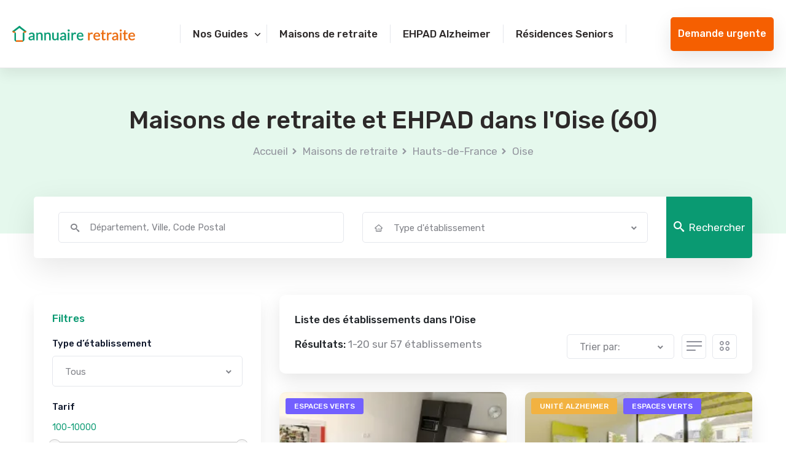

--- FILE ---
content_type: text/html; charset=UTF-8
request_url: https://www.annuaire-retraite.com/maison-retraite/hauts-de-france/oise-60/
body_size: 24079
content:
<!DOCTYPE html>
<html lang="fr">
<head>
    <meta charset="utf-8">
    <meta http-equiv="X-UA-Compatible" content="IE=edge">
    <meta name="viewport" content="width=device-width, initial-scale=1.0, maximum-scale=1.0, user-scalable=0">
    <meta name="copyright" content="Annuaire-Retraite.com">
    <meta name="theme-color" content="#0a9a72" />

        <title>EHPAD et Maisons de retraite dans l'Oise (60)</title>
    <meta name="description" content="EHPAD et Maisons de retraite dans l'Oise (60). Tarifs et places disponibles - mise à jours 2026" />

    <link rel='canonical' href='https://www.annuaire-retraite.com/maison-retraite/hauts-de-france/oise-60/' />        <link rel='next' href='/maison-retraite/hauts-de-france/oise-60/?page=2' />
          <meta name="robots" content="index,follow"/>
    
    <!-- Fav Icon -->
    <link rel="icon" href="https://www.annuaire-retraite.com/assets/site/img/favicon.png">
 

    <script type='application/ld+json'>{"@context":"http:\/\/schema.org","@type":"BreadcrumbList","itemListElement":[{"@type":"ListItem","position":1,"name":"Accueil","item":{"@id":"https:\/\/www.annuaire-retraite.com\/"}},{"@type":"ListItem","position":2,"name":"Maisons de retraite","item":{"@id":"https:\/\/www.annuaire-retraite.com\/maison-retraite\/"}},{"@type":"ListItem","position":3,"name":"EHPAD et Maisons de retraite Hauts-de-France","item":{"@id":"https:\/\/www.annuaire-retraite.com\/maison-retraite\/hauts-de-france\/"}},{"@type":"ListItem","position":4,"name":"EHPAD et Maisons de retraite dans l'Oise","item":{"@id":"https:\/\/www.annuaire-retraite.com\/maison-retraite\/hauts-de-france\/oise-60\/"}}]}</script><script type='application/ld+json'>{"@context":"https:\/\/schema.org","@type":"WebSite","url":"https:\/\/www.annuaire-retraite.com","@id":"https:\/\/www.annuaire-retraite.com\/#website","inLanguage":"FR","publisher":{"@id":"https:\/\/www.annuaire-retraite.com\/#organization"},"name":"Annuaire Retraite - L'annuaire complet des maisons de retraite et EHPAD","image":"https:\/\/www.annuaire-retraite.com\/assets\/site\/img\/annuaire-retraite-mini-site.png","headline":"Annuaire Retraite - L'annuaire complet des maisons de retraite et EHPAD","keywords":"EHPAD,Maison de retraite,Aide \u00e0 domicile,R\u00e9sidence seniors"}</script><script type='application/ld+json'>{"@context":"https:\/\/schema.org","@type":"Organization","url":"https:\/\/www.annuaire-retraite.com\/","@id":"https:\/\/www.annuaire-retraite.com\/#organization","name":"Annuaire Retraite","legalName":"OKTOCLIC \/ Annuaire-Retraite.com","description":"Annuaire Retraite - L'annuaire complet des maisons de retraite et EHPAD","logo":{"@type":"ImageObject","url":"https:\/\/www.annuaire-retraite.com\/assets\/site\/img\/logo.svg"},"address":{"@type":"PostalAddress","addressLocality":"Paris","postalCode":"75008","streetAddress":"38 Rue des Mathurins","addressCountry":"France"},"telephone":"+33 1 82 88 22 18"}</script><script type='application/ld+json'>{"@context":"https:\/\/schema.org","@type":"CollectionPage","name":"Maison de retraite et EHPAD Oise","description":"Liste des EHPAD et maisons de retraite \u00e0 Oise","url":null,"publisher":{"@id":"https:\/\/www.annuaire-retraite.com\/#organization"},"mainEntity":{"@type":"ItemList","numberOfItems":"57","itemListElement":[{"@type":"ListItem","position":1,"url":"https:\/\/www.annuaire-retraite.com\/maison-retraite\/hauts-de-france\/oise-60\/beauvais\/les-tisserands\/","item":{"@type":"MedicalBusiness","name":"Les Tisserands","image":"https:\/\/www.annuaire-retraite.com\/media\/aW1hZ2UvdXBsb2FkL2ZfYXV0byxxX2F1dG86Z29vZCxjX3RodW1iLGhfMjEyLHdfMjY3L3Jlc2lkZW5jZXNfbmV3LzU2MjczNjQ0Mjg0MTU0MjU0NC95Y2ZwbW9rcjR5d2NodnBobGw1eC5qcGc=","url":"https:\/\/www.annuaire-retraite.com\/maison-retraite\/hauts-de-france\/oise-60\/beauvais\/les-tisserands\/","priceRange":"\u20ac\u20ac\u20ac\u20ac","address":{"@type":"PostalAddress","streetAddress":"12 rue des foulons","addressLocality":"Beauvais","postalCode":"60000","addressCountry":"FR"},"sameAs":["http:\/\/www.productontology.org\/doc\/Retirement_home","http:\/\/www.productontology.org\/doc\/Nursing_home"],"additionalType":["https:\/\/schema.org\/Geriatric","https:\/\/schema.org\/Nursing"]}},{"@type":"ListItem","position":2,"url":"https:\/\/www.annuaire-retraite.com\/maison-retraite\/hauts-de-france\/oise-60\/crouy-en-thelle\/residence-les-cedres-crouy-en-thelle\/","item":{"@type":"MedicalBusiness","name":"Residence les Cedres","image":"https:\/\/www.annuaire-retraite.com\/media\/aW1hZ2UvdXBsb2FkL2ZfYXV0byxxX2F1dG86Z29vZCxjX3RodW1iLGhfMjEyLHdfMjY3L3Jlc2lkZW5jZXNfbmV3LzM2MDEyNDU5OTU3OTQyMjk3Ni96bzYyZTBqeXV1cGlsY3RiaXllci5qcGc=","url":"https:\/\/www.annuaire-retraite.com\/maison-retraite\/hauts-de-france\/oise-60\/crouy-en-thelle\/residence-les-cedres-crouy-en-thelle\/","priceRange":"\u20ac\u20ac\u20ac","address":{"@type":"PostalAddress","streetAddress":"188 GRANDE RUE","addressLocality":"Crouy-en-Thelle","postalCode":"60530","addressCountry":"FR"},"sameAs":["http:\/\/www.productontology.org\/doc\/Retirement_home","http:\/\/www.productontology.org\/doc\/Nursing_home"],"additionalType":["https:\/\/schema.org\/Geriatric","https:\/\/schema.org\/Nursing"]}},{"@type":"ListItem","position":3,"url":"https:\/\/www.annuaire-retraite.com\/maison-retraite\/hauts-de-france\/oise-60\/compiegne\/residence-tiers-temps-a-compiegne-compiegne\/","item":{"@type":"MedicalBusiness","name":"R\u00e9sidence Tiers Temps A Compiegne","image":"https:\/\/www.annuaire-retraite.com\/media\/aW1hZ2UvdXBsb2FkL2ZfYXV0byxxX2F1dG86Z29vZCxjX3RodW1iLGhfMjEyLHdfMjY3L3Jlc2lkZW5jZXNfbmV3LzM2MDEzMzI4MTkzMzg3OTM2NC93N3lkeWxqN3FvbGR3cHRueW85dC5wbmc=","url":"https:\/\/www.annuaire-retraite.com\/maison-retraite\/hauts-de-france\/oise-60\/compiegne\/residence-tiers-temps-a-compiegne-compiegne\/","priceRange":"\u20ac\u20ac\u20ac","address":{"@type":"PostalAddress","streetAddress":"9 RUE DE BOUVINES","addressLocality":"Compi\u00e8gne","postalCode":"60200","addressCountry":"FR"},"sameAs":["http:\/\/www.productontology.org\/doc\/Retirement_home","http:\/\/www.productontology.org\/doc\/Nursing_home"],"additionalType":["https:\/\/schema.org\/Geriatric","https:\/\/schema.org\/Nursing"]}},{"@type":"ListItem","position":4,"url":"https:\/\/www.annuaire-retraite.com\/maison-retraite\/hauts-de-france\/oise-60\/compiegne\/ehpad-centre-fournier-sarloveze\/","item":{"@type":"MedicalBusiness","name":"EHPAD Centre Fournier-Sarlov\u00e8ze","image":"https:\/\/www.annuaire-retraite.com\/media\/aW1hZ2UvdXBsb2FkL2ZfYXV0byxxX2F1dG86Z29vZCxjX3RodW1iLGhfMjEyLHdfMjY3L3Jlc2lkZW5jZXNfbmV3LzM2MDEzMzI2MTUzMDEwMzY4MS83NzUzLnBuZw==","url":"https:\/\/www.annuaire-retraite.com\/maison-retraite\/hauts-de-france\/oise-60\/compiegne\/ehpad-centre-fournier-sarloveze\/","priceRange":"\u20ac","address":{"@type":"PostalAddress","streetAddress":"22 RUE DE LA JUSTICE","addressLocality":"Compi\u00e8gne","postalCode":"60200","addressCountry":"FR"},"sameAs":["http:\/\/www.productontology.org\/doc\/Retirement_home","http:\/\/www.productontology.org\/doc\/Nursing_home"],"additionalType":["https:\/\/schema.org\/Geriatric","https:\/\/schema.org\/Nursing"]}},{"@type":"ListItem","position":5,"url":"https:\/\/www.annuaire-retraite.com\/maison-retraite\/hauts-de-france\/oise-60\/mouy\/ehpad-l-accueillante\/","item":{"@type":"MedicalBusiness","name":"EHPAD l'Accueillante","image":"https:\/\/www.annuaire-retraite.com\/media\/aW1hZ2UvdXBsb2FkL2ZfYXV0byxxX2F1dG86Z29vZCxjX3RodW1iLGhfMjEyLHdfMjY3L3Jlc2lkZW5jZXNfbmV3LzM2MDEyMTY1NjY3NjI4MjM4NC84MTk3LnBuZw==","url":"https:\/\/www.annuaire-retraite.com\/maison-retraite\/hauts-de-france\/oise-60\/mouy\/ehpad-l-accueillante\/","priceRange":"\u20ac","address":{"@type":"PostalAddress","streetAddress":"85 B RUE DU GENERAL LECLERC","addressLocality":"Mouy","postalCode":"60250","addressCountry":"FR"},"sameAs":["http:\/\/www.productontology.org\/doc\/Retirement_home","http:\/\/www.productontology.org\/doc\/Nursing_home"],"additionalType":["https:\/\/schema.org\/Geriatric","https:\/\/schema.org\/Nursing"]}},{"@type":"ListItem","position":6,"url":"https:\/\/www.annuaire-retraite.com\/maison-retraite\/hauts-de-france\/oise-60\/beauvais\/ehpad-la-compassion-beauvais-beauvais\/","item":{"@type":"MedicalBusiness","name":"EHPAD la Compassion Beauvais","image":"https:\/\/www.annuaire-retraite.com\/media\/aW1hZ2UvdXBsb2FkL2ZfYXV0byxxX2F1dG86Z29vZCxjX3RodW1iLGhfMjEyLHdfMjY3L3Jlc2lkZW5jZXNfbmV3LzM2MDEyMzczNjYzMDY0MTAyNS80NjM4LnBuZw==","url":"https:\/\/www.annuaire-retraite.com\/maison-retraite\/hauts-de-france\/oise-60\/beauvais\/ehpad-la-compassion-beauvais-beauvais\/","priceRange":"\u20ac\u20ac","address":{"@type":"PostalAddress","streetAddress":"59 RUE D'AMIENS","addressLocality":"Beauvais","postalCode":"60000","addressCountry":"FR"},"sameAs":["http:\/\/www.productontology.org\/doc\/Retirement_home","http:\/\/www.productontology.org\/doc\/Nursing_home"],"additionalType":["https:\/\/schema.org\/Geriatric","https:\/\/schema.org\/Nursing"]}},{"@type":"ListItem","position":7,"url":"https:\/\/www.annuaire-retraite.com\/maison-retraite\/hauts-de-france\/oise-60\/beauvais\/maison-partagee-alzheimer-de-beauvais-beauvais\/","item":{"@type":"MedicalBusiness","name":"Maison Partag\u00e9e Alzheimer de Beauvais","image":"https:\/\/www.annuaire-retraite.com\/media\/aW1hZ2UvdXBsb2FkL2ZfYXV0byxxX2F1dG86Z29vZCxjX3RodW1iLGhfMjEyLHdfMjY3L3Jlc2lkZW5jZXNfbmV3LzY2MzgyNjE3MjgwNTkyMDY1Ni9xbWF0ZG80a2xiYTZ1eWUwYTRvei5qcGc=","url":"https:\/\/www.annuaire-retraite.com\/maison-retraite\/hauts-de-france\/oise-60\/beauvais\/maison-partagee-alzheimer-de-beauvais-beauvais\/","priceRange":"\u20ac","address":{"@type":"PostalAddress","streetAddress":"41 Rue d'Amiens","addressLocality":"Beauvais","postalCode":"60000","addressCountry":"FR"},"sameAs":["http:\/\/www.productontology.org\/doc\/Retirement_home","http:\/\/www.productontology.org\/doc\/Nursing_home"],"additionalType":["https:\/\/schema.org\/Geriatric","https:\/\/schema.org\/Nursing"]}},{"@type":"ListItem","position":8,"url":"https:\/\/www.annuaire-retraite.com\/maison-retraite\/hauts-de-france\/oise-60\/pont-sainte-maxence\/residence-l-age-d-or-pont-ste-maxence\/","item":{"@type":"MedicalBusiness","name":"R\u00e9sidence l'Age d'Or","image":"https:\/\/www.annuaire-retraite.com\/media\/aW1hZ2UvdXBsb2FkL2ZfYXV0byxxX2F1dG86Z29vZCxjX3RodW1iLGhfMjEyLHdfMjY3L3Jlc2lkZW5jZXNfbmV3LzM2MDEyMzkxNDI2MTE4MjAwOS9sbnRyZGwzdml6czBqYnk2ZTU3Yi5wbmc=","url":"https:\/\/www.annuaire-retraite.com\/maison-retraite\/hauts-de-france\/oise-60\/pont-sainte-maxence\/residence-l-age-d-or-pont-ste-maxence\/","priceRange":"\u20ac","address":{"@type":"PostalAddress","streetAddress":"1 RUE DE LA PAIX","addressLocality":"Pont-Sainte-Maxence","postalCode":"60700","addressCountry":"FR"},"sameAs":["http:\/\/www.productontology.org\/doc\/Retirement_home","http:\/\/www.productontology.org\/doc\/Nursing_home"],"additionalType":["https:\/\/schema.org\/Geriatric","https:\/\/schema.org\/Nursing"]}},{"@type":"ListItem","position":9,"url":"https:\/\/www.annuaire-retraite.com\/maison-retraite\/hauts-de-france\/oise-60\/creil\/ehpad-residence-de-la-pommeraye\/","item":{"@type":"MedicalBusiness","name":"EHPAD R\u00e9sidence de la Pommeraye","image":"https:\/\/www.annuaire-retraite.com\/media\/aW1hZ2UvdXBsb2FkL2ZfYXV0byxxX2F1dG86Z29vZCxjX3RodW1iLGhfMjEyLHdfMjY3L3Jlc2lkZW5jZXNfbmV3LzM2MDAxMTcwODQ5NTE5OTA0OS9mcGRsZ3NrZGV1c2Zpamw1ZXh6Zi5wbmc=","url":"https:\/\/www.annuaire-retraite.com\/maison-retraite\/hauts-de-france\/oise-60\/creil\/ehpad-residence-de-la-pommeraye\/","priceRange":"\u20ac","address":{"@type":"PostalAddress","streetAddress":"28 RUE VINCENT AURIOL","addressLocality":"Creil","postalCode":"60100","addressCountry":"FR"},"sameAs":["http:\/\/www.productontology.org\/doc\/Retirement_home","http:\/\/www.productontology.org\/doc\/Nursing_home"],"additionalType":["https:\/\/schema.org\/Geriatric","https:\/\/schema.org\/Nursing"]}},{"@type":"ListItem","position":10,"url":"https:\/\/www.annuaire-retraite.com\/maison-retraite\/hauts-de-france\/oise-60\/noyon\/ehpad-saint-francois-et-saint-romuald-noyon\/","item":{"@type":"MedicalBusiness","name":"EHPAD Saint-Fran\u00e7ois et Saint-Romuald","image":"https:\/\/www.annuaire-retraite.com\/media\/aW1hZ2UvdXBsb2FkL2ZfYXV0byxxX2F1dG86Z29vZCxjX3RodW1iLGhfMjEyLHdfMjY3L3Jlc2lkZW5jZXNfbmV3LzM2MDEyNjIzMDY2MzQ2MzQ4OS83ODQzLnBuZw==","url":"https:\/\/www.annuaire-retraite.com\/maison-retraite\/hauts-de-france\/oise-60\/noyon\/ehpad-saint-francois-et-saint-romuald-noyon\/","priceRange":"\u20ac","address":{"@type":"PostalAddress","streetAddress":"AVENUE D'ALSACE LORRAINE","addressLocality":"Noyon","postalCode":"60400","addressCountry":"FR"},"sameAs":["http:\/\/www.productontology.org\/doc\/Retirement_home","http:\/\/www.productontology.org\/doc\/Nursing_home"],"additionalType":["https:\/\/schema.org\/Geriatric","https:\/\/schema.org\/Nursing"]}},{"@type":"ListItem","position":11,"url":"https:\/\/www.annuaire-retraite.com\/maison-retraite\/hauts-de-france\/oise-60\/nampcel\/les-jardins-du-chateau-de-nampcel\/","item":{"@type":"MedicalBusiness","name":"Les Jardins du Chateau de Nampcel","image":"https:\/\/www.annuaire-retraite.com\/media\/aW1hZ2UvdXBsb2FkL2ZfYXV0byxxX2F1dG86Z29vZCxjX3RodW1iLGhfMjEyLHdfMjY3L3Jlc2lkZW5jZXNfbmV3LzM2MDEzMjgxNjI0Nzg0ODkwMC8yMjY3OC5qcGc=","url":"https:\/\/www.annuaire-retraite.com\/maison-retraite\/hauts-de-france\/oise-60\/nampcel\/les-jardins-du-chateau-de-nampcel\/","priceRange":"\u20ac\u20ac","address":{"@type":"PostalAddress","streetAddress":"RUE DU COUVILLOT,\nLieu Dit Le Chateau","addressLocality":"Nampcel","postalCode":"60400","addressCountry":"FR"},"sameAs":["http:\/\/www.productontology.org\/doc\/Retirement_home","http:\/\/www.productontology.org\/doc\/Nursing_home"],"additionalType":["https:\/\/schema.org\/Geriatric","https:\/\/schema.org\/Nursing"]}},{"@type":"ListItem","position":12,"url":"https:\/\/www.annuaire-retraite.com\/maison-retraite\/hauts-de-france\/oise-60\/thourotte\/mic-ehpad-le-jardin-des-deux-vallees-thourotte\/","item":{"@type":"MedicalBusiness","name":"Mic EHPAD le Jardin des Deux Vall\u00e9es","image":"https:\/\/www.annuaire-retraite.com\/media\/aW1hZ2UvdXBsb2FkL2ZfYXV0byxxX2F1dG86Z29vZCxjX3RodW1iLGhfMjEyLHdfMjY3L3Jlc2lkZW5jZXNfbmV3LzM2MDAxMDA1NDg3MDIwNzY0MS84MDQ1LnBuZw==","url":"https:\/\/www.annuaire-retraite.com\/maison-retraite\/hauts-de-france\/oise-60\/thourotte\/mic-ehpad-le-jardin-des-deux-vallees-thourotte\/","priceRange":"\u20ac","address":{"@type":"PostalAddress","streetAddress":"101 RUE DE LA REPUBLIQUE","addressLocality":"Thourotte","postalCode":"60150","addressCountry":"FR"},"sameAs":["http:\/\/www.productontology.org\/doc\/Retirement_home","http:\/\/www.productontology.org\/doc\/Nursing_home"],"additionalType":["https:\/\/schema.org\/Geriatric","https:\/\/schema.org\/Nursing"]}},{"@type":"ListItem","position":13,"url":"https:\/\/www.annuaire-retraite.com\/maison-retraite\/hauts-de-france\/oise-60\/lamorlaye\/residence-la-tenure\/","item":{"@type":"MedicalBusiness","name":"R\u00e9sidence la Tenure","image":"https:\/\/www.annuaire-retraite.com\/media\/aW1hZ2UvdXBsb2FkL2ZfYXV0byxxX2F1dG86Z29vZCxjX3RodW1iLGhfMjEyLHdfMjY3L3Jlc2lkZW5jZXNfbmV3LzM2MDEyOTc3NzI5MzgyNzA0NC9mYnNsMnpxemNnYWNzYndud2t0ai5wbmc=","url":"https:\/\/www.annuaire-retraite.com\/maison-retraite\/hauts-de-france\/oise-60\/lamorlaye\/residence-la-tenure\/","priceRange":"\u20ac","address":{"@type":"PostalAddress","streetAddress":"20 RUE DE LA TENURE","addressLocality":"Lamorlaye","postalCode":"60260","addressCountry":"FR"},"sameAs":["http:\/\/www.productontology.org\/doc\/Retirement_home","http:\/\/www.productontology.org\/doc\/Nursing_home"],"additionalType":["https:\/\/schema.org\/Geriatric","https:\/\/schema.org\/Nursing"]}},{"@type":"ListItem","position":14,"url":"https:\/\/www.annuaire-retraite.com\/maison-retraite\/hauts-de-france\/oise-60\/cuts\/ehpad-de-bizy-a-cuts-cuts\/","item":{"@type":"MedicalBusiness","name":"EHPAD de Bizy \u00e0 Cuts","image":"https:\/\/www.annuaire-retraite.com\/media\/aW1hZ2UvdXBsb2FkL2ZfYXV0byxxX2F1dG86Z29vZCxjX3RodW1iLGhfMjEyLHdfMjY3L3Jlc2lkZW5jZXNfbmV3LzM2MDEyMTYzNzQ3MzAzODczNi91bXhvZjllZXN6cWJramNpazI5eS5wbmc=","url":"https:\/\/www.annuaire-retraite.com\/maison-retraite\/hauts-de-france\/oise-60\/cuts\/ehpad-de-bizy-a-cuts-cuts\/","priceRange":"\u20ac","address":{"@type":"PostalAddress","streetAddress":"272 RUE ISIDORE DE POMMERY","addressLocality":"Cuts","postalCode":"60400","addressCountry":"FR"},"sameAs":["http:\/\/www.productontology.org\/doc\/Retirement_home","http:\/\/www.productontology.org\/doc\/Nursing_home"],"additionalType":["https:\/\/schema.org\/Geriatric","https:\/\/schema.org\/Nursing"]}},{"@type":"ListItem","position":15,"url":"https:\/\/www.annuaire-retraite.com\/maison-retraite\/hauts-de-france\/oise-60\/chambly\/maison-de-retraite-louise-michel-chambly\/","item":{"@type":"MedicalBusiness","name":"Maison de Retraite Louise Michel","image":"https:\/\/www.annuaire-retraite.com\/media\/aW1hZ2UvdXBsb2FkL2ZfYXV0byxxX2F1dG86Z29vZCxjX3RodW1iLGhfMjEyLHdfMjY3L3Jlc2lkZW5jZXNfbmV3LzM2MDEyMTYyOTA3MTYxOTgwMS9ncTFzbnB6MWI5dHp6MHA1OXdlcC5wbmc=","url":"https:\/\/www.annuaire-retraite.com\/maison-retraite\/hauts-de-france\/oise-60\/chambly\/maison-de-retraite-louise-michel-chambly\/","priceRange":"\u20ac","address":{"@type":"PostalAddress","streetAddress":"2 PLACE DESCARTES","addressLocality":"Chambly","postalCode":"60230","addressCountry":"FR"},"sameAs":["http:\/\/www.productontology.org\/doc\/Retirement_home","http:\/\/www.productontology.org\/doc\/Nursing_home"],"additionalType":["https:\/\/schema.org\/Geriatric","https:\/\/schema.org\/Nursing"]}},{"@type":"ListItem","position":16,"url":"https:\/\/www.annuaire-retraite.com\/maison-retraite\/hauts-de-france\/oise-60\/breteuil\/ehpad-breteuil-breteuil\/","item":{"@type":"MedicalBusiness","name":"EHPAD Breteuil","image":"https:\/\/www.annuaire-retraite.com\/media\/aW1hZ2UvdXBsb2FkL2ZfYXV0byxxX2F1dG86Z29vZCxjX3RodW1iLGhfMjEyLHdfMjY3L3Jlc2lkZW5jZXNfbmV3LzM2MDEyMTYwNzQ2Nzk3MTU2MS80MDg5LnBuZw==","url":"https:\/\/www.annuaire-retraite.com\/maison-retraite\/hauts-de-france\/oise-60\/breteuil\/ehpad-breteuil-breteuil\/","priceRange":"\u20ac","address":{"@type":"PostalAddress","streetAddress":"16 RUE D'AMIENS","addressLocality":"Breteuil","postalCode":"60120","addressCountry":"FR"},"sameAs":["http:\/\/www.productontology.org\/doc\/Retirement_home","http:\/\/www.productontology.org\/doc\/Nursing_home"],"additionalType":["https:\/\/schema.org\/Geriatric","https:\/\/schema.org\/Nursing"]}},{"@type":"ListItem","position":17,"url":"https:\/\/www.annuaire-retraite.com\/maison-retraite\/hauts-de-france\/oise-60\/liancourt\/ehpad-liancourt-liancourt\/","item":{"@type":"MedicalBusiness","name":"EHPAD Liancourt","image":"https:\/\/www.annuaire-retraite.com\/media\/aW1hZ2UvdXBsb2FkL2ZfYXV0byxxX2F1dG86Z29vZCxjX3RodW1iLGhfMjEyLHdfMjY3L3Jlc2lkZW5jZXNfbmV3LzM2MDEyMDY2ODkxMDEwMTQwMS96ZHJjNDd5dW1qNHZwcmx5YmRzby5wbmc=","url":"https:\/\/www.annuaire-retraite.com\/maison-retraite\/hauts-de-france\/oise-60\/liancourt\/ehpad-liancourt-liancourt\/","priceRange":"\u20ac","address":{"@type":"PostalAddress","streetAddress":"1 RUE MARCEL CACHIN","addressLocality":"Liancourt","postalCode":"60140","addressCountry":"FR"},"sameAs":["http:\/\/www.productontology.org\/doc\/Retirement_home","http:\/\/www.productontology.org\/doc\/Nursing_home"],"additionalType":["https:\/\/schema.org\/Geriatric","https:\/\/schema.org\/Nursing"]}},{"@type":"ListItem","position":18,"url":"https:\/\/www.annuaire-retraite.com\/maison-retraite\/hauts-de-france\/oise-60\/creil\/residence-somasco\/","item":{"@type":"MedicalBusiness","name":"R\u00e9sidence Somasco","image":"https:\/\/www.annuaire-retraite.com\/media\/aW1hZ2UvdXBsb2FkL2ZfYXV0byxxX2F1dG86Z29vZCxjX3RodW1iLGhfMjEyLHdfMjY3L3Jlc2lkZW5jZXNfbmV3LzM2MDEyNjQ4OTkwODk0OTIwMS9rbHoxZnlhZmhzdGJ1NGZuaHA2Zi5wbmc=","url":"https:\/\/www.annuaire-retraite.com\/maison-retraite\/hauts-de-france\/oise-60\/creil\/residence-somasco\/","priceRange":"\u20ac","address":{"@type":"PostalAddress","streetAddress":"14 RUE CHARLES SOMASCO","addressLocality":"Creil","postalCode":"60100","addressCountry":"FR"},"sameAs":["http:\/\/www.productontology.org\/doc\/Retirement_home","http:\/\/www.productontology.org\/doc\/Nursing_home"],"additionalType":["https:\/\/schema.org\/Geriatric","https:\/\/schema.org\/Nursing"]}},{"@type":"ListItem","position":19,"url":"https:\/\/www.annuaire-retraite.com\/maison-retraite\/hauts-de-france\/oise-60\/crepy-en-valois\/ehpad-etienne-marie-de-la-hante\/","item":{"@type":"MedicalBusiness","name":"EHPAD \u00e9tienne-Marie de la Hante","image":"https:\/\/www.annuaire-retraite.com\/media\/aW1hZ2UvdXBsb2FkL2ZfYXV0byxxX2F1dG86Z29vZCxjX3RodW1iLGhfMjEyLHdfMjY3L3Jlc2lkZW5jZXNfbmV3LzM2MDEyOTEwMzk3MjgxMDkyOS83ODE0LnBuZw==","url":"https:\/\/www.annuaire-retraite.com\/maison-retraite\/hauts-de-france\/oise-60\/crepy-en-valois\/ehpad-etienne-marie-de-la-hante\/","priceRange":"\u20ac","address":{"@type":"PostalAddress","streetAddress":"3 MAIL PHILIPPE D'ALSACE","addressLocality":"Cr\u00e9py-en-Valois","postalCode":"60800","addressCountry":"FR"},"sameAs":["http:\/\/www.productontology.org\/doc\/Retirement_home","http:\/\/www.productontology.org\/doc\/Nursing_home"],"additionalType":["https:\/\/schema.org\/Geriatric","https:\/\/schema.org\/Nursing"]}},{"@type":"ListItem","position":20,"url":"https:\/\/www.annuaire-retraite.com\/maison-retraite\/hauts-de-france\/oise-60\/senlis\/ehpad-ghpso-senlis-senlis\/","item":{"@type":"MedicalBusiness","name":"EHPAD Ghpso Senlis","image":"https:\/\/www.annuaire-retraite.com\/media\/aW1hZ2UvdXBsb2FkL2ZfYXV0byxxX2F1dG86Z29vZCxjX3RodW1iLGhfMjEyLHdfMjY3L3Jlc2lkZW5jZXNfbmV3LzM2MDEyODk5NDc1MzI0MDE5Ni9xa3didHZzMThvZXZvMnhqcXJsbS5wbmc=","url":"https:\/\/www.annuaire-retraite.com\/maison-retraite\/hauts-de-france\/oise-60\/senlis\/ehpad-ghpso-senlis-senlis\/","priceRange":"\u20ac","address":{"@type":"PostalAddress","streetAddress":"AVENUE PAUL ROUGE","addressLocality":"Senlis","postalCode":"60300","addressCountry":"FR"},"sameAs":["http:\/\/www.productontology.org\/doc\/Retirement_home","http:\/\/www.productontology.org\/doc\/Nursing_home"],"additionalType":["https:\/\/schema.org\/Geriatric","https:\/\/schema.org\/Nursing"]}}]}}</script><script type='application/ld+json'>{"@context":"https:\/\/schema.org","@type":"WebPage","publisher":{"@id":"https:\/\/www.annuaire-retraite.com\/#organization"},"isPartOf":{"@id":"https:\/\/www.annuaire-retraite.com\/#website"},"about":{"@type":"Thing","name":"Maisons de retraite et EHPAD dans l'Oise"},"keywords":"","url":"https:\/\/www.annuaire-retraite.com\/\/maison-retraite\/hauts-de-france\/oise-60\/","name":"Maisons de retraite et EHPAD dans l'Oise","contentLocation":[{"@type":"Place","name":"Oise","geo":{"@type":"GeoCoordinates","latitude":"49.4215","longitude":"2.41464"},"address":{"@type":"PostalAddress","addressLocality":"Oise","postalCode":"60","addressRegion":"Hauts-de-France","addressCountry":"FR"}},{"@type":"Place","name":"Beauvais","geo":{"@type":"GeoCoordinates","latitude":"49.43996","longitude":"2.08936"},"address":{"@type":"PostalAddress","addressLocality":"Beauvais","postalCode":"60000","addressRegion":"Hauts-de-France","addressCountry":"FR"}},{"@type":"Place","name":"Crouy-en-Thelle","geo":{"@type":"GeoCoordinates","latitude":"49.215197336462","longitude":"2.3215305218453"},"address":{"@type":"PostalAddress","addressLocality":"Crouy-en-Thelle","postalCode":"60530","addressRegion":"Hauts-de-France","addressCountry":"FR"}},{"@type":"Place","name":"Compi\u00e8gne","geo":{"@type":"GeoCoordinates","latitude":"49.410158702015","longitude":"2.8218600746346"},"address":{"@type":"PostalAddress","addressLocality":"Compi\u00e8gne","postalCode":"60200","addressRegion":"Hauts-de-France","addressCountry":"FR"}},{"@type":"Place","name":"Mouy","geo":{"@type":"GeoCoordinates","latitude":"49.314514326141","longitude":"2.3200454059825"},"address":{"@type":"PostalAddress","addressLocality":"Mouy","postalCode":"60250","addressRegion":"Hauts-de-France","addressCountry":"FR"}},{"@type":"Place","name":"Pont-Sainte-Maxence","geo":{"@type":"GeoCoordinates","latitude":"49.307800696552","longitude":"2.6028860448273"},"address":{"@type":"PostalAddress","addressLocality":"Pont-Sainte-Maxence","postalCode":"60700","addressRegion":"Hauts-de-France","addressCountry":"FR"}},{"@type":"Place","name":"Creil","geo":{"@type":"GeoCoordinates","latitude":"49.265018953778","longitude":"2.4825228391067"},"address":{"@type":"PostalAddress","addressLocality":"Creil","postalCode":"60100","addressRegion":"Hauts-de-France","addressCountry":"FR"}},{"@type":"Place","name":"Cuts","geo":{"@type":"GeoCoordinates","latitude":"49.531245563104","longitude":"3.1042845248441"},"address":{"@type":"PostalAddress","addressLocality":"Cuts","postalCode":"60400","addressRegion":"Hauts-de-France","addressCountry":"FR"}},{"@type":"Place","name":"Thourotte","geo":{"@type":"GeoCoordinates","latitude":"49.481498428678","longitude":"2.8793282480825"},"address":{"@type":"PostalAddress","addressLocality":"Thourotte","postalCode":"60150","addressRegion":"Hauts-de-France","addressCountry":"FR"}},{"@type":"Place","name":"Lamorlaye","geo":{"@type":"GeoCoordinates","latitude":"49.154427678722","longitude":"2.4395946884939"},"address":{"@type":"PostalAddress","addressLocality":"Lamorlaye","postalCode":"60260","addressRegion":"Hauts-de-France","addressCountry":"FR"}},{"@type":"Place","name":"Chambly","geo":{"@type":"GeoCoordinates","latitude":"49.17168","longitude":"2.24598"},"address":{"@type":"PostalAddress","addressLocality":"Chambly","postalCode":"60230","addressRegion":"Hauts-de-France","addressCountry":"FR"}},{"@type":"Place","name":"Breteuil","geo":{"@type":"GeoCoordinates","latitude":"49.635246533336","longitude":"2.2921969380108"},"address":{"@type":"PostalAddress","addressLocality":"Breteuil","postalCode":"60120","addressRegion":"Hauts-de-France","addressCountry":"FR"}},{"@type":"Place","name":"Liancourt","geo":{"@type":"GeoCoordinates","latitude":"49.325025","longitude":"2.466435"},"address":{"@type":"PostalAddress","addressLocality":"Liancourt","postalCode":"60140","addressRegion":"Hauts-de-France","addressCountry":"FR"}},{"@type":"Place","name":"Cr\u00e9py-en-Valois","geo":{"@type":"GeoCoordinates","latitude":"49.234715659131","longitude":"2.889080492887"},"address":{"@type":"PostalAddress","addressLocality":"Cr\u00e9py-en-Valois","postalCode":"60800","addressRegion":"Hauts-de-France","addressCountry":"FR"}},{"@type":"Place","name":"Senlis","geo":{"@type":"GeoCoordinates","latitude":"49.196495","longitude":"2.569785"},"address":{"@type":"PostalAddress","addressLocality":"Senlis","postalCode":"60300","addressRegion":"Hauts-de-France","addressCountry":"FR"}}]}</script><script type='application/ld+json'>{"@context":"https:\/\/schema.org","@type":"FAQPage","mainEntity":[{"@type":"Question","name":"Quel est le co\u00fbt par mois d'un EHPAD dans l'Oise ?","acceptedAnswer":{"@type":"Answer","text":"Le co\u00fbt moyen des EHPAD dans l'Oise est de 2685 \u20ac \/ mois en 2026. La r\u00e9sidence la moins ch\u00e8re est \u00e0 1572 \u20ac\/mois  et la plus onereuse \u00e0 3848 \u20ac \/mois Decouvrir les tarifs"}},{"@type":"Question","name":"Combien y a-t-il de maisons de retraite dans l'Oise ?","acceptedAnswer":{"@type":"Answer","text":"D'apres nos informations, il y a 57 maisons de retraite dans l'Oise. Cela comprend 39 EHPAD dont 28 sp\u00e9cialis\u00e9s Alzheimer et 18 r\u00e9sidences senior. Decouvrir la liste"}},{"@type":"Question","name":"Quels sont les meilleurs EHPAD dans l'Oise ?","acceptedAnswer":{"@type":"Answer","text":"Les meilleurs EHPAD dans l'Oise selon les familles sont: La Maison des Acacias, La Valouise et Les Jardins Medicis A Pontpoint. Voir tous les avis"}}]}</script><script type='application/ld+json'>{"@type":"Place","@context":"http:\/\/schema.org","name":"Oise","address":{"@type":"PostalAddress","addressLocality":"Oise","postalCode":"60","addressRegion":"Hauts-de-France"},"containsPlace":[{"@type":"LodgingBusiness","name":"Les Tisserands","address":"12 rue des foulons","priceRange":"\u20ac\u20ac\u20ac\u20ac","image":"https:\/\/www.annuaire-retraite.com\/media\/aW1hZ2UvdXBsb2FkL2ZfYXV0byxxX2F1dG86Z29vZCxjX3RodW1iLGhfMjEyLHdfMjY3L3Jlc2lkZW5jZXNfbmV3LzU2MjczNjQ0Mjg0MTU0MjU0NC95Y2ZwbW9rcjR5d2NodnBobGw1eC5qcGc=","additionalType":"http:\/\/www.productontology.org\/doc\/Retirement_home","url":"https:\/\/www.annuaire-retraite.com\/maison-retraite\/hauts-de-france\/oise-60\/beauvais\/les-tisserands\/"},{"@type":"MedicalBusiness","name":"Residence les Cedres","address":"188 GRANDE RUE","priceRange":"\u20ac\u20ac\u20ac","image":"https:\/\/www.annuaire-retraite.com\/media\/aW1hZ2UvdXBsb2FkL2ZfYXV0byxxX2F1dG86Z29vZCxjX3RodW1iLGhfMjEyLHdfMjY3L3Jlc2lkZW5jZXNfbmV3LzM2MDEyNDU5OTU3OTQyMjk3Ni96bzYyZTBqeXV1cGlsY3RiaXllci5qcGc=","additionalType":"http:\/\/www.productontology.org\/doc\/Retirement_home","url":"https:\/\/www.annuaire-retraite.com\/maison-retraite\/hauts-de-france\/oise-60\/crouy-en-thelle\/residence-les-cedres-crouy-en-thelle\/","sameAs":["http:\/\/www.productontology.org\/doc\/Retirement_home","http:\/\/www.productontology.org\/doc\/Nursing_home","https:\/\/schema.org\/Geriatric"]},{"@type":"MedicalBusiness","name":"R\u00e9sidence Tiers Temps A Compiegne","address":"9 RUE DE BOUVINES","priceRange":"\u20ac\u20ac\u20ac","image":"https:\/\/www.annuaire-retraite.com\/media\/aW1hZ2UvdXBsb2FkL2ZfYXV0byxxX2F1dG86Z29vZCxjX3RodW1iLGhfMjEyLHdfMjY3L3Jlc2lkZW5jZXNfbmV3LzM2MDEzMzI4MTkzMzg3OTM2NC93N3lkeWxqN3FvbGR3cHRueW85dC5wbmc=","additionalType":"http:\/\/www.productontology.org\/doc\/Retirement_home","url":"https:\/\/www.annuaire-retraite.com\/maison-retraite\/hauts-de-france\/oise-60\/compiegne\/residence-tiers-temps-a-compiegne-compiegne\/","sameAs":["http:\/\/www.productontology.org\/doc\/Retirement_home","http:\/\/www.productontology.org\/doc\/Nursing_home"]},{"@type":"MedicalBusiness","name":"EHPAD Centre Fournier-Sarlov\u00e8ze","address":"22 RUE DE LA JUSTICE","priceRange":"\u20ac","image":"https:\/\/www.annuaire-retraite.com\/media\/aW1hZ2UvdXBsb2FkL2ZfYXV0byxxX2F1dG86Z29vZCxjX3RodW1iLGhfMjEyLHdfMjY3L3Jlc2lkZW5jZXNfbmV3LzM2MDEzMzI2MTUzMDEwMzY4MS83NzUzLnBuZw==","additionalType":"http:\/\/www.productontology.org\/doc\/Retirement_home","url":"https:\/\/www.annuaire-retraite.com\/maison-retraite\/hauts-de-france\/oise-60\/compiegne\/ehpad-centre-fournier-sarloveze\/","sameAs":["http:\/\/www.productontology.org\/doc\/Retirement_home","http:\/\/www.productontology.org\/doc\/Nursing_home","https:\/\/schema.org\/Geriatric"]},{"@type":"MedicalBusiness","name":"EHPAD l'Accueillante","address":"85 B RUE DU GENERAL LECLERC","priceRange":"\u20ac","image":"https:\/\/www.annuaire-retraite.com\/media\/aW1hZ2UvdXBsb2FkL2ZfYXV0byxxX2F1dG86Z29vZCxjX3RodW1iLGhfMjEyLHdfMjY3L3Jlc2lkZW5jZXNfbmV3LzM2MDEyMTY1NjY3NjI4MjM4NC84MTk3LnBuZw==","additionalType":"http:\/\/www.productontology.org\/doc\/Retirement_home","url":"https:\/\/www.annuaire-retraite.com\/maison-retraite\/hauts-de-france\/oise-60\/mouy\/ehpad-l-accueillante\/","sameAs":["http:\/\/www.productontology.org\/doc\/Retirement_home","http:\/\/www.productontology.org\/doc\/Nursing_home","https:\/\/schema.org\/Geriatric"]},{"@type":"MedicalBusiness","name":"EHPAD la Compassion Beauvais","address":"59 RUE D'AMIENS","priceRange":"\u20ac\u20ac","image":"https:\/\/www.annuaire-retraite.com\/media\/aW1hZ2UvdXBsb2FkL2ZfYXV0byxxX2F1dG86Z29vZCxjX3RodW1iLGhfMjEyLHdfMjY3L3Jlc2lkZW5jZXNfbmV3LzM2MDEyMzczNjYzMDY0MTAyNS80NjM4LnBuZw==","additionalType":"http:\/\/www.productontology.org\/doc\/Retirement_home","url":"https:\/\/www.annuaire-retraite.com\/maison-retraite\/hauts-de-france\/oise-60\/beauvais\/ehpad-la-compassion-beauvais-beauvais\/","sameAs":["http:\/\/www.productontology.org\/doc\/Retirement_home","http:\/\/www.productontology.org\/doc\/Nursing_home","https:\/\/schema.org\/Geriatric"]},{"@type":"MedicalBusiness","name":"Maison Partag\u00e9e Alzheimer de Beauvais","address":"41 Rue d'Amiens","priceRange":"\u20ac","image":"https:\/\/www.annuaire-retraite.com\/media\/aW1hZ2UvdXBsb2FkL2ZfYXV0byxxX2F1dG86Z29vZCxjX3RodW1iLGhfMjEyLHdfMjY3L3Jlc2lkZW5jZXNfbmV3LzY2MzgyNjE3MjgwNTkyMDY1Ni9xbWF0ZG80a2xiYTZ1eWUwYTRvei5qcGc=","additionalType":"http:\/\/www.productontology.org\/doc\/Retirement_home","url":"https:\/\/www.annuaire-retraite.com\/maison-retraite\/hauts-de-france\/oise-60\/beauvais\/maison-partagee-alzheimer-de-beauvais-beauvais\/","sameAs":["http:\/\/www.productontology.org\/doc\/Retirement_home","http:\/\/www.productontology.org\/doc\/Nursing_home"]},{"@type":"LodgingBusiness","name":"R\u00e9sidence l'Age d'Or","address":"1 RUE DE LA PAIX","priceRange":"\u20ac","image":"https:\/\/www.annuaire-retraite.com\/media\/aW1hZ2UvdXBsb2FkL2ZfYXV0byxxX2F1dG86Z29vZCxjX3RodW1iLGhfMjEyLHdfMjY3L3Jlc2lkZW5jZXNfbmV3LzM2MDEyMzkxNDI2MTE4MjAwOS9sbnRyZGwzdml6czBqYnk2ZTU3Yi5wbmc=","additionalType":"http:\/\/www.productontology.org\/doc\/Retirement_home","url":"https:\/\/www.annuaire-retraite.com\/maison-retraite\/hauts-de-france\/oise-60\/pont-sainte-maxence\/residence-l-age-d-or-pont-ste-maxence\/"},{"@type":"MedicalBusiness","name":"EHPAD R\u00e9sidence de la Pommeraye","address":"28 RUE VINCENT AURIOL","priceRange":"\u20ac","image":"https:\/\/www.annuaire-retraite.com\/media\/aW1hZ2UvdXBsb2FkL2ZfYXV0byxxX2F1dG86Z29vZCxjX3RodW1iLGhfMjEyLHdfMjY3L3Jlc2lkZW5jZXNfbmV3LzM2MDAxMTcwODQ5NTE5OTA0OS9mcGRsZ3NrZGV1c2Zpamw1ZXh6Zi5wbmc=","additionalType":"http:\/\/www.productontology.org\/doc\/Retirement_home","url":"https:\/\/www.annuaire-retraite.com\/maison-retraite\/hauts-de-france\/oise-60\/creil\/ehpad-residence-de-la-pommeraye\/","sameAs":["http:\/\/www.productontology.org\/doc\/Retirement_home","http:\/\/www.productontology.org\/doc\/Nursing_home","https:\/\/schema.org\/Geriatric"]},{"@type":"MedicalBusiness","name":"EHPAD Saint-Fran\u00e7ois et Saint-Romuald","address":"AVENUE D'ALSACE LORRAINE","priceRange":"\u20ac","image":"https:\/\/www.annuaire-retraite.com\/media\/aW1hZ2UvdXBsb2FkL2ZfYXV0byxxX2F1dG86Z29vZCxjX3RodW1iLGhfMjEyLHdfMjY3L3Jlc2lkZW5jZXNfbmV3LzM2MDEyNjIzMDY2MzQ2MzQ4OS83ODQzLnBuZw==","additionalType":"http:\/\/www.productontology.org\/doc\/Retirement_home","url":"https:\/\/www.annuaire-retraite.com\/maison-retraite\/hauts-de-france\/oise-60\/noyon\/ehpad-saint-francois-et-saint-romuald-noyon\/","sameAs":["http:\/\/www.productontology.org\/doc\/Retirement_home","http:\/\/www.productontology.org\/doc\/Nursing_home","https:\/\/schema.org\/Geriatric"]},{"@type":"MedicalBusiness","name":"Les Jardins du Chateau de Nampcel","address":"RUE DU COUVILLOT,\nLieu Dit Le Chateau","priceRange":"\u20ac\u20ac","image":"https:\/\/www.annuaire-retraite.com\/media\/aW1hZ2UvdXBsb2FkL2ZfYXV0byxxX2F1dG86Z29vZCxjX3RodW1iLGhfMjEyLHdfMjY3L3Jlc2lkZW5jZXNfbmV3LzM2MDEzMjgxNjI0Nzg0ODkwMC8yMjY3OC5qcGc=","additionalType":"http:\/\/www.productontology.org\/doc\/Retirement_home","url":"https:\/\/www.annuaire-retraite.com\/maison-retraite\/hauts-de-france\/oise-60\/nampcel\/les-jardins-du-chateau-de-nampcel\/","sameAs":["http:\/\/www.productontology.org\/doc\/Retirement_home","http:\/\/www.productontology.org\/doc\/Nursing_home","https:\/\/schema.org\/Geriatric"]},{"@type":"MedicalBusiness","name":"Mic EHPAD le Jardin des Deux Vall\u00e9es","address":"101 RUE DE LA REPUBLIQUE","priceRange":"\u20ac","image":"https:\/\/www.annuaire-retraite.com\/media\/aW1hZ2UvdXBsb2FkL2ZfYXV0byxxX2F1dG86Z29vZCxjX3RodW1iLGhfMjEyLHdfMjY3L3Jlc2lkZW5jZXNfbmV3LzM2MDAxMDA1NDg3MDIwNzY0MS84MDQ1LnBuZw==","additionalType":"http:\/\/www.productontology.org\/doc\/Retirement_home","url":"https:\/\/www.annuaire-retraite.com\/maison-retraite\/hauts-de-france\/oise-60\/thourotte\/mic-ehpad-le-jardin-des-deux-vallees-thourotte\/","sameAs":["http:\/\/www.productontology.org\/doc\/Retirement_home","http:\/\/www.productontology.org\/doc\/Nursing_home","https:\/\/schema.org\/Geriatric"]},{"@type":"LodgingBusiness","name":"R\u00e9sidence la Tenure","address":"20 RUE DE LA TENURE","priceRange":"\u20ac","image":"https:\/\/www.annuaire-retraite.com\/media\/aW1hZ2UvdXBsb2FkL2ZfYXV0byxxX2F1dG86Z29vZCxjX3RodW1iLGhfMjEyLHdfMjY3L3Jlc2lkZW5jZXNfbmV3LzM2MDEyOTc3NzI5MzgyNzA0NC9mYnNsMnpxemNnYWNzYndud2t0ai5wbmc=","additionalType":"http:\/\/www.productontology.org\/doc\/Retirement_home","url":"https:\/\/www.annuaire-retraite.com\/maison-retraite\/hauts-de-france\/oise-60\/lamorlaye\/residence-la-tenure\/"},{"@type":"MedicalBusiness","name":"EHPAD de Bizy \u00e0 Cuts","address":"272 RUE ISIDORE DE POMMERY","priceRange":"\u20ac","image":"https:\/\/www.annuaire-retraite.com\/media\/aW1hZ2UvdXBsb2FkL2ZfYXV0byxxX2F1dG86Z29vZCxjX3RodW1iLGhfMjEyLHdfMjY3L3Jlc2lkZW5jZXNfbmV3LzM2MDEyMTYzNzQ3MzAzODczNi91bXhvZjllZXN6cWJramNpazI5eS5wbmc=","additionalType":"http:\/\/www.productontology.org\/doc\/Retirement_home","url":"https:\/\/www.annuaire-retraite.com\/maison-retraite\/hauts-de-france\/oise-60\/cuts\/ehpad-de-bizy-a-cuts-cuts\/","sameAs":["http:\/\/www.productontology.org\/doc\/Retirement_home","http:\/\/www.productontology.org\/doc\/Nursing_home"]},{"@type":"MedicalBusiness","name":"Maison de Retraite Louise Michel","address":"2 PLACE DESCARTES","priceRange":"\u20ac","image":"https:\/\/www.annuaire-retraite.com\/media\/aW1hZ2UvdXBsb2FkL2ZfYXV0byxxX2F1dG86Z29vZCxjX3RodW1iLGhfMjEyLHdfMjY3L3Jlc2lkZW5jZXNfbmV3LzM2MDEyMTYyOTA3MTYxOTgwMS9ncTFzbnB6MWI5dHp6MHA1OXdlcC5wbmc=","additionalType":"http:\/\/www.productontology.org\/doc\/Retirement_home","url":"https:\/\/www.annuaire-retraite.com\/maison-retraite\/hauts-de-france\/oise-60\/chambly\/maison-de-retraite-louise-michel-chambly\/","sameAs":["http:\/\/www.productontology.org\/doc\/Retirement_home","http:\/\/www.productontology.org\/doc\/Nursing_home","https:\/\/schema.org\/Geriatric"]},{"@type":"MedicalBusiness","name":"EHPAD Breteuil","address":"16 RUE D'AMIENS","priceRange":"\u20ac","image":"https:\/\/www.annuaire-retraite.com\/media\/aW1hZ2UvdXBsb2FkL2ZfYXV0byxxX2F1dG86Z29vZCxjX3RodW1iLGhfMjEyLHdfMjY3L3Jlc2lkZW5jZXNfbmV3LzM2MDEyMTYwNzQ2Nzk3MTU2MS80MDg5LnBuZw==","additionalType":"http:\/\/www.productontology.org\/doc\/Retirement_home","url":"https:\/\/www.annuaire-retraite.com\/maison-retraite\/hauts-de-france\/oise-60\/breteuil\/ehpad-breteuil-breteuil\/","sameAs":["http:\/\/www.productontology.org\/doc\/Retirement_home","http:\/\/www.productontology.org\/doc\/Nursing_home","https:\/\/schema.org\/Geriatric"]},{"@type":"MedicalBusiness","name":"EHPAD Liancourt","address":"1 RUE MARCEL CACHIN","priceRange":"\u20ac","image":"https:\/\/www.annuaire-retraite.com\/media\/aW1hZ2UvdXBsb2FkL2ZfYXV0byxxX2F1dG86Z29vZCxjX3RodW1iLGhfMjEyLHdfMjY3L3Jlc2lkZW5jZXNfbmV3LzM2MDEyMDY2ODkxMDEwMTQwMS96ZHJjNDd5dW1qNHZwcmx5YmRzby5wbmc=","additionalType":"http:\/\/www.productontology.org\/doc\/Retirement_home","url":"https:\/\/www.annuaire-retraite.com\/maison-retraite\/hauts-de-france\/oise-60\/liancourt\/ehpad-liancourt-liancourt\/","sameAs":["http:\/\/www.productontology.org\/doc\/Retirement_home","http:\/\/www.productontology.org\/doc\/Nursing_home","https:\/\/schema.org\/Geriatric"]},{"@type":"LodgingBusiness","name":"R\u00e9sidence Somasco","address":"14 RUE CHARLES SOMASCO","priceRange":"\u20ac","image":"https:\/\/www.annuaire-retraite.com\/media\/aW1hZ2UvdXBsb2FkL2ZfYXV0byxxX2F1dG86Z29vZCxjX3RodW1iLGhfMjEyLHdfMjY3L3Jlc2lkZW5jZXNfbmV3LzM2MDEyNjQ4OTkwODk0OTIwMS9rbHoxZnlhZmhzdGJ1NGZuaHA2Zi5wbmc=","additionalType":"http:\/\/www.productontology.org\/doc\/Retirement_home","url":"https:\/\/www.annuaire-retraite.com\/maison-retraite\/hauts-de-france\/oise-60\/creil\/residence-somasco\/"},{"@type":"MedicalBusiness","name":"EHPAD \u00e9tienne-Marie de la Hante","address":"3 MAIL PHILIPPE D'ALSACE","priceRange":"\u20ac","image":"https:\/\/www.annuaire-retraite.com\/media\/aW1hZ2UvdXBsb2FkL2ZfYXV0byxxX2F1dG86Z29vZCxjX3RodW1iLGhfMjEyLHdfMjY3L3Jlc2lkZW5jZXNfbmV3LzM2MDEyOTEwMzk3MjgxMDkyOS83ODE0LnBuZw==","additionalType":"http:\/\/www.productontology.org\/doc\/Retirement_home","url":"https:\/\/www.annuaire-retraite.com\/maison-retraite\/hauts-de-france\/oise-60\/crepy-en-valois\/ehpad-etienne-marie-de-la-hante\/","sameAs":["http:\/\/www.productontology.org\/doc\/Retirement_home","http:\/\/www.productontology.org\/doc\/Nursing_home"]},{"@type":"MedicalBusiness","name":"EHPAD Ghpso Senlis","address":"AVENUE PAUL ROUGE","priceRange":"\u20ac","image":"https:\/\/www.annuaire-retraite.com\/media\/aW1hZ2UvdXBsb2FkL2ZfYXV0byxxX2F1dG86Z29vZCxjX3RodW1iLGhfMjEyLHdfMjY3L3Jlc2lkZW5jZXNfbmV3LzM2MDEyODk5NDc1MzI0MDE5Ni9xa3didHZzMThvZXZvMnhqcXJsbS5wbmc=","additionalType":"http:\/\/www.productontology.org\/doc\/Retirement_home","url":"https:\/\/www.annuaire-retraite.com\/maison-retraite\/hauts-de-france\/oise-60\/senlis\/ehpad-ghpso-senlis-senlis\/","sameAs":["http:\/\/www.productontology.org\/doc\/Retirement_home","http:\/\/www.productontology.org\/doc\/Nursing_home","https:\/\/schema.org\/Geriatric"]}]}</script>    <!-- Google Fonts -->
    <link rel="preconnect" href="https://fonts.googleapis.com">
    <link rel="preconnect" href="https://fonts.gstatic.com" crossorigin>
    <link rel="preload" href="https://fonts.googleapis.com/css2?family=Rubik:wght@400;500;600;700&display=swap" as="style" onload="this.onload=null;this.rel='stylesheet'"><noscript><link rel="stylesheet" href="https://fonts.googleapis.com/css2?family=Rubik:wght@400;500;600;700&display=swap"></noscript>
    <link rel="preconnect" href="https://cdn.jsdelivr.net">
    <link rel="stylesheet" href="https://cdn.jsdelivr.net/npm/bootstrap@4.0.0/dist/css/bootstrap.min.css" integrity="sha384-Gn5384xqQ1aoWXA+058RXPxPg6fy4IWvTNh0E263XmFcJlSAwiGgFAW/dAiS6JXm" crossorigin="anonymous">

    <!-- Stylesheets -->
 
    <link rel="preload" href="https://www.annuaire-retraite.com/assets/site/theme/css/flaticon.css" as="style" onload="this.onload=null;this.rel='stylesheet'"><noscript><link rel="stylesheet" href="https://www.annuaire-retraite.com/assets/site/theme/css/flaticon.css"></noscript>
    <link href="https://www.annuaire-retraite.com/assets/site/dist/css/main.css" rel="stylesheet">
    
    <script src="https://retraite.herokuapp.com/get_visitor_id/jMSGyOoZ3bDueK6UibHtDcSZGvOGBkNb" async></script>
    <script type="text/javascript">
        var annuaire_url = "https://www.annuaire-retraite.com/";
    </script>

    <!-- Google Tag Manager -->
    <script>(function(w,d,s,l,i){w[l]=w[l]||[];w[l].push({'gtm.start':
    new Date().getTime(),event:'gtm.js'});var f=d.getElementsByTagName(s)[0],
    j=d.createElement(s),dl=l!='dataLayer'?'&l='+l:'';j.async=true;j.src=
    'https://www.googletagmanager.com/gtm.js?id='+i+dl;f.parentNode.insertBefore(j,f);
    })(window,document,'script','dataLayer','GTM-TQNBB6K');</script>
    <!--  End Google Tag Manager -->

  <link href="https://www.annuaire-retraite.com/assets/site/dist/css/results.css" rel="stylesheet">

  <link rel="preload" href="https://www.annuaire-retraite.com/assets/site/theme/css/jquery-ui-slider.css" as="style" onload="this.onload=null;this.rel='stylesheet'"><noscript><link rel="stylesheet" href="https://www.annuaire-retraite.com/assets/site/theme/css/jquery-ui-slider.css"></noscript>

</head>

<body>

    <!-- Google Tag Manager (noscript) --> 
    <noscript><iframe src="https://www.googletagmanager.com/ns.html?id=GTM-TQNBB6K"
    height="0" width="0" style="display:none;visibility:hidden"></iframe></noscript>
    <!-- End Google Tag Manager (noscript) -->

    <!-- main header -->
<header class="main-header">
    <div class="sticky-header">
        <div class="outer-box">
            <div class="main-box">
                <div class="logo-box">
                    <figure class="logo"><a href="/"><img src="https://www.annuaire-retraite.com/assets/site/img/logo.svg" alt="Annuaire-retraite : annuaire des maisons de retraite et ehpad" width="200" height="30"></a></figure>
                </div>
                <div class="menu-area clearfix">
                    <div class="d-flex align-items-center">
                        <div class="btn-box d-xl-none">
                             <span class="theme-btn btn-one" data-toggle="modal" data-target="#contact_pop">Demande <br class="d-sm-none">urgente</span>
                        </div>
                        <!--Mobile Navigation Toggler-->
                        <div class="mobile-nav-toggler">
                            <i class="icon-bar"></i>
                            <i class="icon-bar"></i>
                            <i class="icon-bar"></i>
                        </div>
                    </div>
                    <nav class="main-menu navbar-expand-md navbar-light">
                        <div class="collapse navbar-collapse show clearfix" id="navbarSupportedContent">
                           <div class="menu-primary-menu-container"><ul id="primary-menu" class="navigation clearfix"><li class="menu-item menu-item-type-custom menu-item-object-custom menu-item-has-children dropdown"><a href="#"><span>Nos Guides</span></a>
<ul>
	<li class="menu-item menu-item-type-taxonomy menu-item-object-category"><a href="https://www.annuaire-retraite.com/maisons-de-retraite/"><span>Guide des maisons de retraite</span></a></li>
	<li class="menu-item menu-item-type-taxonomy menu-item-object-category"><a href="https://www.annuaire-retraite.com/ehpad-alzheimer/"><span>Guide des EHPAD Alzheimer</span></a></li>
	<li class="menu-item menu-item-type-taxonomy menu-item-object-category"><a href="https://www.annuaire-retraite.com/residences-seniors/"><span>Guide des résidence seniors</span></a></li>
	<li class="menu-item menu-item-type-taxonomy menu-item-object-category"><a href="https://www.annuaire-retraite.com/droits-et-aides-pour-senior/"><span>Guide des droits et aides</span></a></li>
	<li class="light-link menu-item menu-item-type-taxonomy menu-item-object-category"><a href="https://www.annuaire-retraite.com/choisir-une-maison-de-retraite/"><span>Tout sur les maisons de retraite</span></a></li>
</ul>
</li>
<li class="menu-item menu-item-type-custom menu-item-object-custom"><a href="/maison-retraite/"><span>Maisons de retraite</span></a></li>
<li class="menu-item menu-item-type-post_type menu-item-object-page"><a href="https://www.annuaire-retraite.com/ehpad-unite-alzheimer/"><span>EHPAD Alzheimer</span></a></li>
<li class="menu-item menu-item-type-post_type menu-item-object-page"><a href="https://www.annuaire-retraite.com/residence-senior/"><span>Résidences Seniors</span></a></li>
</ul></div>                        </div>
                    </nav>
                </div>
                <div class="btn-box d-none d-xl-block">
                     <span class="theme-btn btn-one" data-toggle="modal" data-target="#contact_pop">Demande urgente</span>
                </div>
            </div>
        </div>
    </div>
</header>
<!-- main-header end -->    <!-- Mobile Menu  -->
<div class="mobile-menu">
    <div class="menu-backdrop"></div>
    <div class="close-btn"><i class="icon-close"></i></div>
    
    <nav class="menu-box">
        <div class="nav-logo"><a href="/"><img src="https://www.annuaire-retraite.com/assets/site/img/logo.svg" alt="" title=""></a></div>
        <div class="menu-outer"><!--Here Menu Will Come Automatically Via Javascript / Same Menu as in Header--></div>
    
    </nav>
</div><!-- End Mobile Menu -->
    
  <!--Page Title-->
<section class="page-title-two bg-color-1 centred">
    <div class="auto-container">
        <div class="content-box clearfix">
            <h1>Maisons de retraite et EHPAD dans l'Oise (60)</h1>
            <ul class="bread-crumb clearfix">
                                                            <li><a href="/">Accueil</a></li>
                                                                                <li><a href="/maison-retraite/">Maisons de retraite</a></li>
                                                                                <li><a href="/maison-retraite/hauts-de-france/">Hauts-de-France</a></li>
                                                                                <li><a href="/maison-retraite/hauts-de-france/oise-60/">Oise</a></li>
                                                </ul>
        </div>
    </div>
</section>
<!--End Page Title-->
  <div class="auto-container search-block-top">
    
<div class="search-field">
    <div class="top-search">
        <form method="post" class="search-form" id="search-form" action="https://www.annuaire-retraite.com//annuaire/search">
            <div class="row clearfix">
                <div class="col-md-6 col-sm-12 column">
                    <div class="form-group">
                        <div class="field-input search">
                            <i class="icon-search"></i>
                            <input id="search_location" data-callback="setFieldSr" data-type="city_dep"  class="search_location" type="search" placeholder="Département, Ville, Code Postal" required="" autocomplete="off">
                        </div>
                        <div id="suggesstion-box" class="autocomplete-suggestions"></div>
                    </div>
                    <input id="geo_slug" type="hidden" name="geo_slug" value="Oise">
                    <input id="geo_type" type="hidden" name="geo_type" value="Oise">
                </div>
                <div class="col-md-6 col-sm-12 column">
                    <div class="form-group">
                        <div class="select-box">
                            <i class="icon-home"></i>
                            <select class="wide nice-select icon" name="type_etb">
                                <option data-display="Type d'établissement" value="" selected>Tous</option>
                                                                    <option value="ehpad">EHPAD</option>
                                                                    <option value="uppd">EHPAD Alzheimer</option>
                                                                    <option value="rs">Résidence Senior</option>
                                                            </select>
                        </div>
                    </div>
                </div>
            </div>
            <div class="search-btn">
                <button type="submit"><i class="icon-search"></i>Rechercher</button>
            </div>
        </form>
    </div>
</div>  </div>
  <main id="main">  
    <section class="page-section">
    <div class="auto-container">
        <div class="row flex-row-reverse clearfix">
            <div class="col-12 col-lg-8 content-side">
                <div class="">
                    <div class="item-shorting d-flex flex-wrap">
    <h2 class="col-12">Liste des établissements dans l'Oise</h2>
    <div class="d-flex flex-wrap justify-content-between col-12">
        <div class="left-column">
            
                <p class="h2 result-title">
                    Résultats:                                            <span>1-20 sur </span>
                                        <span>57 établissements</span>
                </p>
                    </div>
        <div class="right-column d-flex">
            <div class="short-box d-flex align-items-center">

                <div class="btn-box  d-lg-none" style="margin-right: 10px;">
                    <a href="#filter" class="icone-filter" data-toggle="modal" data-target="#filter"><i class="icon-filter"></i></a>
                </div>
            
                                    <div class="select-box">
                        <select id="order_result" class="wide">
                                                            <option value=""  >Trier par:</option>
                                                            <option value="price_asc"  >Prix croissant</option>
                                                            <option value="price_desc"  >Prix décroissant</option>
                                                            <option value="name_asc"  >Nom croissant</option>
                                                            <option value="name_desc"  >Nom décroissant</option>
                                                    </select>
                    </div>
                            </div>
            <div class="short-menu d-none d-md-flex align-items-center">
                <button class="list-view "><i class="icon-list"></i></button>
                <button class="grid-view "><i class="icon-grid"></i></button>
            </div>
        </div>
    </div>
</div>                    <div class="wrapper grid" data-list="col-12" data-grid= "col-lg-6 col-md-6 col-sm-12" data-list-b="deals-block-one" data-grid-b= "feature-block-one" >
                                                    <ul class="row clearfix align-items-stretch">
                                                                <li class="item col-lg-6 col-md-6 col-sm-12">
                                    <div class="feature-block-one">
    <div class="inner-box" data-link="/maison-retraite/hauts-de-france/oise-60/beauvais/les-tisserands/">
        <div class="image-box">
            <figure class="image"><img alt="Résidence : Les Tisserands" class="lazyload"
                data-src="https://www.annuaire-retraite.com/media/aW1hZ2UvdXBsb2FkL2ZfYXV0byxxX2F1dG86Z29vZCxjX3RodW1iLGhfMjEyLHdfMjY3L3Jlc2lkZW5jZXNfbmV3LzU2MjczNjQ0Mjg0MTU0MjU0NC95Y2ZwbW9rcjR5d2NodnBobGw1eC5qcGc=/image_residence.webp"/></figure>
            <div class="d-flex img-tags">
                
                                    <span class="img-tag green_spaces">Espaces verts</span>
                            </div>   
        </div>
        <div class="lower-content">
            <div class="title-text">
                <a href="/maison-retraite/hauts-de-france/oise-60/beauvais/les-tisserands/">
                    <h3>
                        <span>RSS</span>
                        Les Tisserands  
                    </h3>
                    <p class="adresse">
                        <i class="icon-map-marker"></i> 
                        Beauvais - 60000                    </p>
                </a>
            </div>
            <div class="price-box clearfix">
                                    <div class="price-info pull-left">
                        <p class="label-price">A partir de</p>
                        <p class="price">1650€ <span>/ Mois</span></p>
                    </div>
                                <ul class="other-option pull-right clearfix">
                    <li>
                        <span class="share-btn"><i class="icon-share"></i></span>
                        
 <ul 	class="social-links clearfix sharer" 
  		data-title="Annuaire+retraite+%7C+EHPAD+et+Maisons+de+retraite+dans+l%27Oise+%2860%29"
        data-summary="EHPAD+et+Maisons+de+retraite+dans+l%27Oise+%2860%29.+Tarifs+et+places+disponibles+-+mise+%C3%A0+jours+2026"
        data-url="https%3A%2F%2Fwww.annuaire-retraite.com%2Fmaison-retraite%2Fhauts-de-france%2Foise-60%2F">
    <li>
        <div type="button" name="button" class="facebook js-share pointer" data-type="facebook"> 
            <i class="icon-facebook"></i>
        </div> 
    </li>
    <li>
        <div type="button" name="button" class="whatsapp js-share pointer" data-type="whatsapp"> 
            <i class="icon-whatsapp"></i>
        </div> 
    </li>
    <li>
        <div type="button" name="button" class="instagram js-share pointer" data-type="instagram"> 
            <i class="icon-instagram"></i>
        </div> 
    </li>
</ul>                    </li>
                </ul>
            </div>

            <p class="description">Située dans le coeur de la ville de Beauvais LES TISSERANDS est une résidence service...            </p>
            <ul class="more-details clearfix">
                <li><i class="icon-home"></i>RSS</li>
                <li><i class="icon-bed"></i>110 lits</li>
                                    <li><i class='icon-star'></i>4.5/5</li>
                            </ul>
            <div class="actions d-flex flex-wrap align-items-center justify-content-center justify-content-md-between">
                <button class="theme-btn btn-one openpop_btn" role="button" data-id="0014I00001moYJXQA2">Recevoir des infos</button>
                <div class="d-flex justify-content-center see-detail"><a href="/maison-retraite/hauts-de-france/oise-60/beauvais/les-tisserands/" class="">En savoir plus</a></div>
            </div>


            <div hidden data-info="0014I00001moYJXQA2">
                <span data-details="budget">1500</span>
                <span data-details="nursing_home_type">Résidence Service Senior</span>
                <span data-details="zip_code1">60000</span>
                <span data-details="city1_name">Beauvais</span>
                <span data-details="city1_latitude">49.429369987639</span>
                <span data-details="city1_longitude">2.0733786870534</span>
                <span data-details="locality_slug">beauvais-60</span>
                <span data-details="title">Les Tisserands</span>
            </div>
        </div>
    </div>
</div>                                </li>
                                                                <li class="item col-lg-6 col-md-6 col-sm-12">
                                    <div class="feature-block-one">
    <div class="inner-box" data-link="/maison-retraite/hauts-de-france/oise-60/crouy-en-thelle/residence-les-cedres-crouy-en-thelle/">
        <div class="image-box">
            <figure class="image"><img alt="Résidence : Residence les Cedres" class="lazyload"
                data-src="https://www.annuaire-retraite.com/media/aW1hZ2UvdXBsb2FkL2ZfYXV0byxxX2F1dG86Z29vZCxjX3RodW1iLGhfMjEyLHdfMjY3L3Jlc2lkZW5jZXNfbmV3LzM2MDEyNDU5OTU3OTQyMjk3Ni96bzYyZTBqeXV1cGlsY3RiaXllci5qcGc=/image_residence.webp"/></figure>
            <div class="d-flex img-tags">
                                    <span class="img-tag alzheimer">Unité Alzheimer</span>
                
                                    <span class="img-tag green_spaces">Espaces verts</span>
                            </div>   
        </div>
        <div class="lower-content">
            <div class="title-text">
                <a href="/maison-retraite/hauts-de-france/oise-60/crouy-en-thelle/residence-les-cedres-crouy-en-thelle/">
                    <h3>
                        <span>EHPAD</span>
                        Residence les Cedres  
                    </h3>
                    <p class="adresse">
                        <i class="icon-map-marker"></i> 
                        Crouy-en-Thelle - 60530                    </p>
                </a>
            </div>
            <div class="price-box clearfix">
                                    <div class="price-info pull-left">
                        <p class="label-price">A partir de</p>
                        <p class="price">3234€ <span>/ Mois</span></p>
                    </div>
                                <ul class="other-option pull-right clearfix">
                    <li>
                        <span class="share-btn"><i class="icon-share"></i></span>
                        
 <ul 	class="social-links clearfix sharer" 
  		data-title="Annuaire+retraite+%7C+EHPAD+et+Maisons+de+retraite+dans+l%27Oise+%2860%29"
        data-summary="EHPAD+et+Maisons+de+retraite+dans+l%27Oise+%2860%29.+Tarifs+et+places+disponibles+-+mise+%C3%A0+jours+2026"
        data-url="https%3A%2F%2Fwww.annuaire-retraite.com%2Fmaison-retraite%2Fhauts-de-france%2Foise-60%2F">
    <li>
        <div type="button" name="button" class="facebook js-share pointer" data-type="facebook"> 
            <i class="icon-facebook"></i>
        </div> 
    </li>
    <li>
        <div type="button" name="button" class="whatsapp js-share pointer" data-type="whatsapp"> 
            <i class="icon-whatsapp"></i>
        </div> 
    </li>
    <li>
        <div type="button" name="button" class="instagram js-share pointer" data-type="instagram"> 
            <i class="icon-instagram"></i>
        </div> 
    </li>
</ul>                    </li>
                </ul>
            </div>

            <p class="description">La RESIDENCE LES CEDRES est un EHPAD situé dans la charmante ville de CROUY EN...            </p>
            <ul class="more-details clearfix">
                <li><i class="icon-home"></i>EHPAD</li>
                <li><i class="icon-bed"></i>88 lits</li>
                                    <li><i class='icon-star'></i>4.5/5</li>
                            </ul>
            <div class="actions d-flex flex-wrap align-items-center justify-content-center justify-content-md-between">
                <button class="theme-btn btn-one openpop_btn" role="button" data-id="0015800000lFoJEAA0">Recevoir des infos</button>
                <div class="d-flex justify-content-center see-detail"><a href="/maison-retraite/hauts-de-france/oise-60/crouy-en-thelle/residence-les-cedres-crouy-en-thelle/" class="">En savoir plus</a></div>
            </div>


            <div hidden data-info="0015800000lFoJEAA0">
                <span data-details="budget">3000</span>
                <span data-details="nursing_home_type">EHPAD;EHPAD UPPD</span>
                <span data-details="zip_code1">60530</span>
                <span data-details="city1_name">Crouy-en-Thelle</span>
                <span data-details="city1_latitude">49.215197336462</span>
                <span data-details="city1_longitude">2.3215305218453</span>
                <span data-details="locality_slug">crouy-en-thelle-60</span>
                <span data-details="title">Residence les Cedres</span>
            </div>
        </div>
    </div>
</div>                                </li>
                                                                <li class="item col-lg-6 col-md-6 col-sm-12">
                                    <div class="feature-block-one">
    <div class="inner-box" data-link="/maison-retraite/hauts-de-france/oise-60/compiegne/residence-tiers-temps-a-compiegne-compiegne/">
        <div class="image-box">
            <figure class="image"><img alt="Résidence : Résidence Tiers Temps A Compiegne" class="lazyload"
                data-src="https://www.annuaire-retraite.com/media/aW1hZ2UvdXBsb2FkL2ZfYXV0byxxX2F1dG86Z29vZCxjX3RodW1iLGhfMjEyLHdfMjY3L3Jlc2lkZW5jZXNfbmV3LzM2MDEzMzI4MTkzMzg3OTM2NC93N3lkeWxqN3FvbGR3cHRueW85dC5wbmc=/image_residence.webp"/></figure>
            <div class="d-flex img-tags">
                
                                    <span class="img-tag green_spaces">Espaces verts</span>
                            </div>   
        </div>
        <div class="lower-content">
            <div class="title-text">
                <a href="/maison-retraite/hauts-de-france/oise-60/compiegne/residence-tiers-temps-a-compiegne-compiegne/">
                    <h3>
                        <span>EHPAD</span>
                        Résidence Tiers Temps A Compiegne  
                    </h3>
                    <p class="adresse">
                        <i class="icon-map-marker"></i> 
                        Compiègne - 60200                    </p>
                </a>
            </div>
            <div class="price-box clearfix">
                                    <div class="price-info pull-left">
                        <p class="label-price">A partir de</p>
                        <p class="price">3482€ <span>/ Mois</span></p>
                    </div>
                                <ul class="other-option pull-right clearfix">
                    <li>
                        <span class="share-btn"><i class="icon-share"></i></span>
                        
 <ul 	class="social-links clearfix sharer" 
  		data-title="Annuaire+retraite+%7C+EHPAD+et+Maisons+de+retraite+dans+l%27Oise+%2860%29"
        data-summary="EHPAD+et+Maisons+de+retraite+dans+l%27Oise+%2860%29.+Tarifs+et+places+disponibles+-+mise+%C3%A0+jours+2026"
        data-url="https%3A%2F%2Fwww.annuaire-retraite.com%2Fmaison-retraite%2Fhauts-de-france%2Foise-60%2F">
    <li>
        <div type="button" name="button" class="facebook js-share pointer" data-type="facebook"> 
            <i class="icon-facebook"></i>
        </div> 
    </li>
    <li>
        <div type="button" name="button" class="whatsapp js-share pointer" data-type="whatsapp"> 
            <i class="icon-whatsapp"></i>
        </div> 
    </li>
    <li>
        <div type="button" name="button" class="instagram js-share pointer" data-type="instagram"> 
            <i class="icon-instagram"></i>
        </div> 
    </li>
</ul>                    </li>
                </ul>
            </div>

            <p class="description">La RÉSIDENCE TIERS TEMPS située dans la ville de COMPIEGNE une EHPAD agréable du département...            </p>
            <ul class="more-details clearfix">
                <li><i class="icon-home"></i>EHPAD</li>
                <li><i class="icon-bed"></i>60 lits</li>
                                    <li><i class='icon-star'></i>5/5</li>
                            </ul>
            <div class="actions d-flex flex-wrap align-items-center justify-content-center justify-content-md-between">
                <button class="theme-btn btn-one openpop_btn" role="button" data-id="0015800000lFnvxAAC">Recevoir des infos</button>
                <div class="d-flex justify-content-center see-detail"><a href="/maison-retraite/hauts-de-france/oise-60/compiegne/residence-tiers-temps-a-compiegne-compiegne/" class="">En savoir plus</a></div>
            </div>


            <div hidden data-info="0015800000lFnvxAAC">
                <span data-details="budget">3500</span>
                <span data-details="nursing_home_type">EHPAD</span>
                <span data-details="zip_code1">60200</span>
                <span data-details="city1_name">Compiègne</span>
                <span data-details="city1_latitude">49.416148657868</span>
                <span data-details="city1_longitude">2.8212166102663</span>
                <span data-details="locality_slug">compiegne-60</span>
                <span data-details="title">Résidence Tiers Temps A Compiegne</span>
            </div>
        </div>
    </div>
</div>                                </li>
                                                                <li class="item col-lg-6 col-md-6 col-sm-12">
                                    <div class="feature-block-one">
    <div class="inner-box" data-link="/maison-retraite/hauts-de-france/oise-60/compiegne/ehpad-centre-fournier-sarloveze/">
        <div class="image-box">
            <figure class="image"><img alt="Résidence : EHPAD Centre Fournier-Sarlovèze" class="lazyload"
                data-src="https://www.annuaire-retraite.com/media/aW1hZ2UvdXBsb2FkL2ZfYXV0byxxX2F1dG86Z29vZCxjX3RodW1iLGhfMjEyLHdfMjY3L3Jlc2lkZW5jZXNfbmV3LzM2MDEzMzI2MTUzMDEwMzY4MS83NzUzLnBuZw==/image_residence.webp"/></figure>
            <div class="d-flex img-tags">
                                    <span class="img-tag alzheimer">Unité Alzheimer</span>
                
                                    <span class="img-tag green_spaces">Espaces verts</span>
                            </div>   
        </div>
        <div class="lower-content">
            <div class="title-text">
                <a href="/maison-retraite/hauts-de-france/oise-60/compiegne/ehpad-centre-fournier-sarloveze/">
                    <h3>
                        <span>EHPAD</span>
                        EHPAD Centre Fournier-Sarlovèze  
                    </h3>
                    <p class="adresse">
                        <i class="icon-map-marker"></i> 
                        Compiègne - 60200                    </p>
                </a>
            </div>
            <div class="price-box clearfix">
                                    <div class="price-info pull-left">
                        <p class="label-price">A partir de</p>
                        <p class="price">1905€ <span>/ Mois</span></p>
                    </div>
                                <ul class="other-option pull-right clearfix">
                    <li>
                        <span class="share-btn"><i class="icon-share"></i></span>
                        
 <ul 	class="social-links clearfix sharer" 
  		data-title="Annuaire+retraite+%7C+EHPAD+et+Maisons+de+retraite+dans+l%27Oise+%2860%29"
        data-summary="EHPAD+et+Maisons+de+retraite+dans+l%27Oise+%2860%29.+Tarifs+et+places+disponibles+-+mise+%C3%A0+jours+2026"
        data-url="https%3A%2F%2Fwww.annuaire-retraite.com%2Fmaison-retraite%2Fhauts-de-france%2Foise-60%2F">
    <li>
        <div type="button" name="button" class="facebook js-share pointer" data-type="facebook"> 
            <i class="icon-facebook"></i>
        </div> 
    </li>
    <li>
        <div type="button" name="button" class="whatsapp js-share pointer" data-type="whatsapp"> 
            <i class="icon-whatsapp"></i>
        </div> 
    </li>
    <li>
        <div type="button" name="button" class="instagram js-share pointer" data-type="instagram"> 
            <i class="icon-instagram"></i>
        </div> 
    </li>
</ul>                    </li>
                </ul>
            </div>

            <p class="description">...            </p>
            <ul class="more-details clearfix">
                <li><i class="icon-home"></i>EHPAD</li>
                <li><i class="icon-bed"></i>0 lits</li>
                            </ul>
            <div class="actions d-flex flex-wrap align-items-center justify-content-center justify-content-md-between">
                <button class="theme-btn btn-one openpop_btn" role="button" data-id="00158000010L96WAAS">Recevoir des infos</button>
                <div class="d-flex justify-content-center see-detail"><a href="/maison-retraite/hauts-de-france/oise-60/compiegne/ehpad-centre-fournier-sarloveze/" class="">En savoir plus</a></div>
            </div>


            <div hidden data-info="00158000010L96WAAS">
                <span data-details="budget">2000</span>
                <span data-details="nursing_home_type">EHPAD;EHPAD UPPD</span>
                <span data-details="zip_code1">60200</span>
                <span data-details="city1_name">Compiègne</span>
                <span data-details="city1_latitude">49.410158702015</span>
                <span data-details="city1_longitude">2.8218600746346</span>
                <span data-details="locality_slug">compiegne-60</span>
                <span data-details="title">EHPAD Centre Fournier-Sarlovèze</span>
            </div>
        </div>
    </div>
</div>                                </li>
                                                                <li class="item col-lg-6 col-md-6 col-sm-12">
                                    <div class="feature-block-one">
    <div class="inner-box" data-link="/maison-retraite/hauts-de-france/oise-60/mouy/ehpad-l-accueillante/">
        <div class="image-box">
            <figure class="image"><img alt="Résidence : EHPAD l'Accueillante" class="lazyload"
                data-src="https://www.annuaire-retraite.com/media/aW1hZ2UvdXBsb2FkL2ZfYXV0byxxX2F1dG86Z29vZCxjX3RodW1iLGhfMjEyLHdfMjY3L3Jlc2lkZW5jZXNfbmV3LzM2MDEyMTY1NjY3NjI4MjM4NC84MTk3LnBuZw==/image_residence.webp"/></figure>
            <div class="d-flex img-tags">
                                    <span class="img-tag alzheimer">Unité Alzheimer</span>
                
                                    <span class="img-tag green_spaces">Espaces verts</span>
                            </div>   
        </div>
        <div class="lower-content">
            <div class="title-text">
                <a href="/maison-retraite/hauts-de-france/oise-60/mouy/ehpad-l-accueillante/">
                    <h3>
                        <span>EHPAD</span>
                        EHPAD l'Accueillante  
                    </h3>
                    <p class="adresse">
                        <i class="icon-map-marker"></i> 
                        Mouy - 60250                    </p>
                </a>
            </div>
            <div class="price-box clearfix">
                                    <div class="price-info pull-left">
                        <p class="label-price">A partir de</p>
                        <p class="price">1839€ <span>/ Mois</span></p>
                    </div>
                                <ul class="other-option pull-right clearfix">
                    <li>
                        <span class="share-btn"><i class="icon-share"></i></span>
                        
 <ul 	class="social-links clearfix sharer" 
  		data-title="Annuaire+retraite+%7C+EHPAD+et+Maisons+de+retraite+dans+l%27Oise+%2860%29"
        data-summary="EHPAD+et+Maisons+de+retraite+dans+l%27Oise+%2860%29.+Tarifs+et+places+disponibles+-+mise+%C3%A0+jours+2026"
        data-url="https%3A%2F%2Fwww.annuaire-retraite.com%2Fmaison-retraite%2Fhauts-de-france%2Foise-60%2F">
    <li>
        <div type="button" name="button" class="facebook js-share pointer" data-type="facebook"> 
            <i class="icon-facebook"></i>
        </div> 
    </li>
    <li>
        <div type="button" name="button" class="whatsapp js-share pointer" data-type="whatsapp"> 
            <i class="icon-whatsapp"></i>
        </div> 
    </li>
    <li>
        <div type="button" name="button" class="instagram js-share pointer" data-type="instagram"> 
            <i class="icon-instagram"></i>
        </div> 
    </li>
</ul>                    </li>
                </ul>
            </div>

            <p class="description">...            </p>
            <ul class="more-details clearfix">
                <li><i class="icon-home"></i>EHPAD</li>
                <li><i class="icon-bed"></i>0 lits</li>
                            </ul>
            <div class="actions d-flex flex-wrap align-items-center justify-content-center justify-content-md-between">
                <button class="theme-btn btn-one openpop_btn" role="button" data-id="00158000010L96RAAS">Recevoir des infos</button>
                <div class="d-flex justify-content-center see-detail"><a href="/maison-retraite/hauts-de-france/oise-60/mouy/ehpad-l-accueillante/" class="">En savoir plus</a></div>
            </div>


            <div hidden data-info="00158000010L96RAAS">
                <span data-details="budget">2000</span>
                <span data-details="nursing_home_type">EHPAD;EHPAD UPPD</span>
                <span data-details="zip_code1">60250</span>
                <span data-details="city1_name">Mouy</span>
                <span data-details="city1_latitude">49.314514326141</span>
                <span data-details="city1_longitude">2.3200454059825</span>
                <span data-details="locality_slug">mouy-60</span>
                <span data-details="title">EHPAD l'Accueillante</span>
            </div>
        </div>
    </div>
</div>                                </li>
                                                                <li class="item col-lg-6 col-md-6 col-sm-12">
                                    <div class="feature-block-one">
    <div class="inner-box" data-link="/maison-retraite/hauts-de-france/oise-60/beauvais/ehpad-la-compassion-beauvais-beauvais/">
        <div class="image-box">
            <figure class="image"><img alt="Résidence : EHPAD la Compassion Beauvais" class="lazyload"
                data-src="https://www.annuaire-retraite.com/media/aW1hZ2UvdXBsb2FkL2ZfYXV0byxxX2F1dG86Z29vZCxjX3RodW1iLGhfMjEyLHdfMjY3L3Jlc2lkZW5jZXNfbmV3LzM2MDEyMzczNjYzMDY0MTAyNS80NjM4LnBuZw==/image_residence.webp"/></figure>
            <div class="d-flex img-tags">
                                    <span class="img-tag alzheimer">Unité Alzheimer</span>
                
                                    <span class="img-tag green_spaces">Espaces verts</span>
                            </div>   
        </div>
        <div class="lower-content">
            <div class="title-text">
                <a href="/maison-retraite/hauts-de-france/oise-60/beauvais/ehpad-la-compassion-beauvais-beauvais/">
                    <h3>
                        <span>EHPAD</span>
                        EHPAD la Compassion Beauvais  
                    </h3>
                    <p class="adresse">
                        <i class="icon-map-marker"></i> 
                        Beauvais - 60000                    </p>
                </a>
            </div>
            <div class="price-box clearfix">
                                    <div class="price-info pull-left">
                        <p class="label-price">A partir de</p>
                        <p class="price">2540€ <span>/ Mois</span></p>
                    </div>
                                <ul class="other-option pull-right clearfix">
                    <li>
                        <span class="share-btn"><i class="icon-share"></i></span>
                        
 <ul 	class="social-links clearfix sharer" 
  		data-title="Annuaire+retraite+%7C+EHPAD+et+Maisons+de+retraite+dans+l%27Oise+%2860%29"
        data-summary="EHPAD+et+Maisons+de+retraite+dans+l%27Oise+%2860%29.+Tarifs+et+places+disponibles+-+mise+%C3%A0+jours+2026"
        data-url="https%3A%2F%2Fwww.annuaire-retraite.com%2Fmaison-retraite%2Fhauts-de-france%2Foise-60%2F">
    <li>
        <div type="button" name="button" class="facebook js-share pointer" data-type="facebook"> 
            <i class="icon-facebook"></i>
        </div> 
    </li>
    <li>
        <div type="button" name="button" class="whatsapp js-share pointer" data-type="whatsapp"> 
            <i class="icon-whatsapp"></i>
        </div> 
    </li>
    <li>
        <div type="button" name="button" class="instagram js-share pointer" data-type="instagram"> 
            <i class="icon-instagram"></i>
        </div> 
    </li>
</ul>                    </li>
                </ul>
            </div>

            <p class="description">...            </p>
            <ul class="more-details clearfix">
                <li><i class="icon-home"></i>EHPAD</li>
                <li><i class="icon-bed"></i>0 lits</li>
                            </ul>
            <div class="actions d-flex flex-wrap align-items-center justify-content-center justify-content-md-between">
                <button class="theme-btn btn-one openpop_btn" role="button" data-id="00158000010L90QAAS">Recevoir des infos</button>
                <div class="d-flex justify-content-center see-detail"><a href="/maison-retraite/hauts-de-france/oise-60/beauvais/ehpad-la-compassion-beauvais-beauvais/" class="">En savoir plus</a></div>
            </div>


            <div hidden data-info="00158000010L90QAAS">
                <span data-details="budget">2500</span>
                <span data-details="nursing_home_type">EHPAD;EHPAD UPPD</span>
                <span data-details="zip_code1">60000</span>
                <span data-details="city1_name">Beauvais</span>
                <span data-details="city1_latitude">49.441879919787</span>
                <span data-details="city1_longitude">2.0908094430814</span>
                <span data-details="locality_slug">beauvais-60</span>
                <span data-details="title">EHPAD la Compassion Beauvais</span>
            </div>
        </div>
    </div>
</div>                                </li>
                                                                <li class="item col-lg-6 col-md-6 col-sm-12">
                                    <div class="feature-block-one">
    <div class="inner-box" data-link="/maison-retraite/hauts-de-france/oise-60/beauvais/maison-partagee-alzheimer-de-beauvais-beauvais/">
        <div class="image-box">
            <figure class="image"><img alt="Résidence : Maison Partagée Alzheimer de Beauvais" class="lazyload"
                data-src="https://www.annuaire-retraite.com/media/aW1hZ2UvdXBsb2FkL2ZfYXV0byxxX2F1dG86Z29vZCxjX3RodW1iLGhfMjEyLHdfMjY3L3Jlc2lkZW5jZXNfbmV3LzY2MzgyNjE3MjgwNTkyMDY1Ni9xbWF0ZG80a2xiYTZ1eWUwYTRvei5qcGc=/image_residence.webp"/></figure>
            <div class="d-flex img-tags">
                                    <span class="img-tag alzheimer">Unité Alzheimer</span>
                
                                    <span class="img-tag green_spaces">Espaces verts</span>
                            </div>   
        </div>
        <div class="lower-content">
            <div class="title-text">
                <a href="/maison-retraite/hauts-de-france/oise-60/beauvais/maison-partagee-alzheimer-de-beauvais-beauvais/">
                    <h3>
                        <span>EHPAD</span>
                        Maison Partagée Alzheimer de Beauvais  
                    </h3>
                    <p class="adresse">
                        <i class="icon-map-marker"></i> 
                        Beauvais - 60000                    </p>
                </a>
            </div>
            <div class="price-box clearfix">
                                    <div class="price-info pull-left">
                        <p class="label-price">A partir de</p>
                        <p class="price">2250€ <span>/ Mois</span></p>
                    </div>
                                <ul class="other-option pull-right clearfix">
                    <li>
                        <span class="share-btn"><i class="icon-share"></i></span>
                        
 <ul 	class="social-links clearfix sharer" 
  		data-title="Annuaire+retraite+%7C+EHPAD+et+Maisons+de+retraite+dans+l%27Oise+%2860%29"
        data-summary="EHPAD+et+Maisons+de+retraite+dans+l%27Oise+%2860%29.+Tarifs+et+places+disponibles+-+mise+%C3%A0+jours+2026"
        data-url="https%3A%2F%2Fwww.annuaire-retraite.com%2Fmaison-retraite%2Fhauts-de-france%2Foise-60%2F">
    <li>
        <div type="button" name="button" class="facebook js-share pointer" data-type="facebook"> 
            <i class="icon-facebook"></i>
        </div> 
    </li>
    <li>
        <div type="button" name="button" class="whatsapp js-share pointer" data-type="whatsapp"> 
            <i class="icon-whatsapp"></i>
        </div> 
    </li>
    <li>
        <div type="button" name="button" class="instagram js-share pointer" data-type="instagram"> 
            <i class="icon-instagram"></i>
        </div> 
    </li>
</ul>                    </li>
                </ul>
            </div>

            <p class="description">Située en plein cœur de la ville de Beauvais la Colocation Seniors Alzheimer de Beauvais...            </p>
            <ul class="more-details clearfix">
                <li><i class="icon-home"></i>EHPAD</li>
                <li><i class="icon-bed"></i>8 lits</li>
                            </ul>
            <div class="actions d-flex flex-wrap align-items-center justify-content-center justify-content-md-between">
                <button class="theme-btn btn-one openpop_btn" role="button" data-id="001Q400000APDfWIAX">Recevoir des infos</button>
                <div class="d-flex justify-content-center see-detail"><a href="/maison-retraite/hauts-de-france/oise-60/beauvais/maison-partagee-alzheimer-de-beauvais-beauvais/" class="">En savoir plus</a></div>
            </div>


            <div hidden data-info="001Q400000APDfWIAX">
                <span data-details="budget">2500</span>
                <span data-details="nursing_home_type">EHPAD spécialisé alzheimer</span>
                <span data-details="zip_code1">60000</span>
                <span data-details="city1_name">Beauvais</span>
                <span data-details="city1_latitude">49.43996</span>
                <span data-details="city1_longitude">2.08936</span>
                <span data-details="locality_slug">beauvais-60</span>
                <span data-details="title">Maison Partagée Alzheimer de Beauvais</span>
            </div>
        </div>
    </div>
</div>                                </li>
                                                                <li class="item col-lg-6 col-md-6 col-sm-12">
                                    <div class="feature-block-one">
    <div class="inner-box" data-link="/maison-retraite/hauts-de-france/oise-60/pont-sainte-maxence/residence-l-age-d-or-pont-ste-maxence/">
        <div class="image-box">
            <figure class="image"><img alt="Résidence : Résidence l'Age d'Or" class="lazyload"
                data-src="https://www.annuaire-retraite.com/media/aW1hZ2UvdXBsb2FkL2ZfYXV0byxxX2F1dG86Z29vZCxjX3RodW1iLGhfMjEyLHdfMjY3L3Jlc2lkZW5jZXNfbmV3LzM2MDEyMzkxNDI2MTE4MjAwOS9sbnRyZGwzdml6czBqYnk2ZTU3Yi5wbmc=/image_residence.webp"/></figure>
            <div class="d-flex img-tags">
                
                            </div>   
        </div>
        <div class="lower-content">
            <div class="title-text">
                <a href="/maison-retraite/hauts-de-france/oise-60/pont-sainte-maxence/residence-l-age-d-or-pont-ste-maxence/">
                    <h3>
                        <span>RSS</span>
                        Résidence l'Age d'Or  
                    </h3>
                    <p class="adresse">
                        <i class="icon-map-marker"></i> 
                        Pont-Sainte-Maxence - 60700                    </p>
                </a>
            </div>
            <div class="price-box clearfix">
                                <ul class="other-option pull-right clearfix">
                    <li>
                        <span class="share-btn"><i class="icon-share"></i></span>
                        
 <ul 	class="social-links clearfix sharer" 
  		data-title="Annuaire+retraite+%7C+EHPAD+et+Maisons+de+retraite+dans+l%27Oise+%2860%29"
        data-summary="EHPAD+et+Maisons+de+retraite+dans+l%27Oise+%2860%29.+Tarifs+et+places+disponibles+-+mise+%C3%A0+jours+2026"
        data-url="https%3A%2F%2Fwww.annuaire-retraite.com%2Fmaison-retraite%2Fhauts-de-france%2Foise-60%2F">
    <li>
        <div type="button" name="button" class="facebook js-share pointer" data-type="facebook"> 
            <i class="icon-facebook"></i>
        </div> 
    </li>
    <li>
        <div type="button" name="button" class="whatsapp js-share pointer" data-type="whatsapp"> 
            <i class="icon-whatsapp"></i>
        </div> 
    </li>
    <li>
        <div type="button" name="button" class="instagram js-share pointer" data-type="instagram"> 
            <i class="icon-instagram"></i>
        </div> 
    </li>
</ul>                    </li>
                </ul>
            </div>

            <p class="description">...            </p>
            <ul class="more-details clearfix">
                <li><i class="icon-home"></i>RSS</li>
                <li><i class="icon-bed"></i>48 lits</li>
                            </ul>
            <div class="actions d-flex flex-wrap align-items-center justify-content-center justify-content-md-between">
                <button class="theme-btn btn-one openpop_btn" role="button" data-id="00158000010L9yHAAS">Recevoir des infos</button>
                <div class="d-flex justify-content-center see-detail"><a href="/maison-retraite/hauts-de-france/oise-60/pont-sainte-maxence/residence-l-age-d-or-pont-ste-maxence/" class="">En savoir plus</a></div>
            </div>


            <div hidden data-info="00158000010L9yHAAS">
                <span data-details="budget">500</span>
                <span data-details="nursing_home_type">Résidence autonomie</span>
                <span data-details="zip_code1">60700</span>
                <span data-details="city1_name">Pont-Sainte-Maxence</span>
                <span data-details="city1_latitude">49.307800696552</span>
                <span data-details="city1_longitude">2.6028860448273</span>
                <span data-details="locality_slug">pont-sainte-maxence-60</span>
                <span data-details="title">Résidence l'Age d'Or</span>
            </div>
        </div>
    </div>
</div>                                </li>
                                                                <li class="item col-lg-6 col-md-6 col-sm-12">
                                    <div class="feature-block-one">
    <div class="inner-box" data-link="/maison-retraite/hauts-de-france/oise-60/creil/ehpad-residence-de-la-pommeraye/">
        <div class="image-box">
            <figure class="image"><img alt="Résidence : EHPAD Résidence de la Pommeraye" class="lazyload"
                data-src="https://www.annuaire-retraite.com/media/aW1hZ2UvdXBsb2FkL2ZfYXV0byxxX2F1dG86Z29vZCxjX3RodW1iLGhfMjEyLHdfMjY3L3Jlc2lkZW5jZXNfbmV3LzM2MDAxMTcwODQ5NTE5OTA0OS9mcGRsZ3NrZGV1c2Zpamw1ZXh6Zi5wbmc=/image_residence.webp"/></figure>
            <div class="d-flex img-tags">
                                    <span class="img-tag alzheimer">Unité Alzheimer</span>
                
                                    <span class="img-tag green_spaces">Espaces verts</span>
                            </div>   
        </div>
        <div class="lower-content">
            <div class="title-text">
                <a href="/maison-retraite/hauts-de-france/oise-60/creil/ehpad-residence-de-la-pommeraye/">
                    <h3>
                        <span>EHPAD</span>
                        EHPAD Résidence de la Pommeraye  
                    </h3>
                    <p class="adresse">
                        <i class="icon-map-marker"></i> 
                        Creil - 60100                    </p>
                </a>
            </div>
            <div class="price-box clearfix">
                                    <div class="price-info pull-left">
                        <p class="label-price">A partir de</p>
                        <p class="price">2289€ <span>/ Mois</span></p>
                    </div>
                                <ul class="other-option pull-right clearfix">
                    <li>
                        <span class="share-btn"><i class="icon-share"></i></span>
                        
 <ul 	class="social-links clearfix sharer" 
  		data-title="Annuaire+retraite+%7C+EHPAD+et+Maisons+de+retraite+dans+l%27Oise+%2860%29"
        data-summary="EHPAD+et+Maisons+de+retraite+dans+l%27Oise+%2860%29.+Tarifs+et+places+disponibles+-+mise+%C3%A0+jours+2026"
        data-url="https%3A%2F%2Fwww.annuaire-retraite.com%2Fmaison-retraite%2Fhauts-de-france%2Foise-60%2F">
    <li>
        <div type="button" name="button" class="facebook js-share pointer" data-type="facebook"> 
            <i class="icon-facebook"></i>
        </div> 
    </li>
    <li>
        <div type="button" name="button" class="whatsapp js-share pointer" data-type="whatsapp"> 
            <i class="icon-whatsapp"></i>
        </div> 
    </li>
    <li>
        <div type="button" name="button" class="instagram js-share pointer" data-type="instagram"> 
            <i class="icon-instagram"></i>
        </div> 
    </li>
</ul>                    </li>
                </ul>
            </div>

            <p class="description">...            </p>
            <ul class="more-details clearfix">
                <li><i class="icon-home"></i>EHPAD</li>
                <li><i class="icon-bed"></i>83 lits</li>
                            </ul>
            <div class="actions d-flex flex-wrap align-items-center justify-content-center justify-content-md-between">
                <button class="theme-btn btn-one openpop_btn" role="button" data-id="00158000010L94nAAC">Recevoir des infos</button>
                <div class="d-flex justify-content-center see-detail"><a href="/maison-retraite/hauts-de-france/oise-60/creil/ehpad-residence-de-la-pommeraye/" class="">En savoir plus</a></div>
            </div>


            <div hidden data-info="00158000010L94nAAC">
                <span data-details="budget">2500</span>
                <span data-details="nursing_home_type">EHPAD;EHPAD UPPD</span>
                <span data-details="zip_code1">60100</span>
                <span data-details="city1_name">Creil</span>
                <span data-details="city1_latitude">49.254518205382</span>
                <span data-details="city1_longitude">2.4866037535399</span>
                <span data-details="locality_slug">creil-60</span>
                <span data-details="title">EHPAD Résidence de la Pommeraye</span>
            </div>
        </div>
    </div>
</div>                                </li>
                                                                <li class="item col-lg-6 col-md-6 col-sm-12">
                                    <div class="feature-block-one">
    <div class="inner-box" data-link="/maison-retraite/hauts-de-france/oise-60/noyon/ehpad-saint-francois-et-saint-romuald-noyon/">
        <div class="image-box">
            <figure class="image"><img alt="Résidence : EHPAD Saint-François et Saint-Romuald" class="lazyload"
                data-src="https://www.annuaire-retraite.com/media/aW1hZ2UvdXBsb2FkL2ZfYXV0byxxX2F1dG86Z29vZCxjX3RodW1iLGhfMjEyLHdfMjY3L3Jlc2lkZW5jZXNfbmV3LzM2MDEyNjIzMDY2MzQ2MzQ4OS83ODQzLnBuZw==/image_residence.webp"/></figure>
            <div class="d-flex img-tags">
                                    <span class="img-tag alzheimer">Unité Alzheimer</span>
                
                                    <span class="img-tag green_spaces">Espaces verts</span>
                            </div>   
        </div>
        <div class="lower-content">
            <div class="title-text">
                <a href="/maison-retraite/hauts-de-france/oise-60/noyon/ehpad-saint-francois-et-saint-romuald-noyon/">
                    <h3>
                        <span>EHPAD</span>
                        EHPAD Saint-François et Saint-Romuald  
                    </h3>
                    <p class="adresse">
                        <i class="icon-map-marker"></i> 
                        Noyon - 60400                    </p>
                </a>
            </div>
            <div class="price-box clearfix">
                                    <div class="price-info pull-left">
                        <p class="label-price">A partir de</p>
                        <p class="price">1762€ <span>/ Mois</span></p>
                    </div>
                                <ul class="other-option pull-right clearfix">
                    <li>
                        <span class="share-btn"><i class="icon-share"></i></span>
                        
 <ul 	class="social-links clearfix sharer" 
  		data-title="Annuaire+retraite+%7C+EHPAD+et+Maisons+de+retraite+dans+l%27Oise+%2860%29"
        data-summary="EHPAD+et+Maisons+de+retraite+dans+l%27Oise+%2860%29.+Tarifs+et+places+disponibles+-+mise+%C3%A0+jours+2026"
        data-url="https%3A%2F%2Fwww.annuaire-retraite.com%2Fmaison-retraite%2Fhauts-de-france%2Foise-60%2F">
    <li>
        <div type="button" name="button" class="facebook js-share pointer" data-type="facebook"> 
            <i class="icon-facebook"></i>
        </div> 
    </li>
    <li>
        <div type="button" name="button" class="whatsapp js-share pointer" data-type="whatsapp"> 
            <i class="icon-whatsapp"></i>
        </div> 
    </li>
    <li>
        <div type="button" name="button" class="instagram js-share pointer" data-type="instagram"> 
            <i class="icon-instagram"></i>
        </div> 
    </li>
</ul>                    </li>
                </ul>
            </div>

            <p class="description">...            </p>
            <ul class="more-details clearfix">
                <li><i class="icon-home"></i>EHPAD</li>
                <li><i class="icon-bed"></i>127 lits</li>
                            </ul>
            <div class="actions d-flex flex-wrap align-items-center justify-content-center justify-content-md-between">
                <button class="theme-btn btn-one openpop_btn" role="button" data-id="00158000010L98AAAS">Recevoir des infos</button>
                <div class="d-flex justify-content-center see-detail"><a href="/maison-retraite/hauts-de-france/oise-60/noyon/ehpad-saint-francois-et-saint-romuald-noyon/" class="">En savoir plus</a></div>
            </div>


            <div hidden data-info="00158000010L98AAAS">
                <span data-details="budget">2000</span>
                <span data-details="nursing_home_type">EHPAD;EHPAD UPPD</span>
                <span data-details="zip_code1">60400</span>
                <span data-details="city1_name">Noyon</span>
                <span data-details="city1_latitude">49.58625</span>
                <span data-details="city1_longitude">2.99966</span>
                <span data-details="locality_slug">noyon-60</span>
                <span data-details="title">EHPAD Saint-François et Saint-Romuald</span>
            </div>
        </div>
    </div>
</div>                                </li>
                                                                <li class="item col-lg-6 col-md-6 col-sm-12">
                                    <div class="feature-block-one">
    <div class="inner-box" data-link="/maison-retraite/hauts-de-france/oise-60/nampcel/les-jardins-du-chateau-de-nampcel/">
        <div class="image-box">
            <figure class="image"><img alt="Résidence : Les Jardins du Chateau de Nampcel" class="lazyload"
                data-src="https://www.annuaire-retraite.com/media/aW1hZ2UvdXBsb2FkL2ZfYXV0byxxX2F1dG86Z29vZCxjX3RodW1iLGhfMjEyLHdfMjY3L3Jlc2lkZW5jZXNfbmV3LzM2MDEzMjgxNjI0Nzg0ODkwMC8yMjY3OC5qcGc=/image_residence.webp"/></figure>
            <div class="d-flex img-tags">
                                    <span class="img-tag alzheimer">Unité Alzheimer</span>
                
                                    <span class="img-tag green_spaces">Espaces verts</span>
                            </div>   
        </div>
        <div class="lower-content">
            <div class="title-text">
                <a href="/maison-retraite/hauts-de-france/oise-60/nampcel/les-jardins-du-chateau-de-nampcel/">
                    <h3>
                        <span>EHPAD</span>
                        Les Jardins du Chateau de Nampcel  
                    </h3>
                    <p class="adresse">
                        <i class="icon-map-marker"></i> 
                        Nampcel - 60400                    </p>
                </a>
            </div>
            <div class="price-box clearfix">
                                    <div class="price-info pull-left">
                        <p class="label-price">A partir de</p>
                        <p class="price">2310€ <span>/ Mois</span></p>
                    </div>
                                <ul class="other-option pull-right clearfix">
                    <li>
                        <span class="share-btn"><i class="icon-share"></i></span>
                        
 <ul 	class="social-links clearfix sharer" 
  		data-title="Annuaire+retraite+%7C+EHPAD+et+Maisons+de+retraite+dans+l%27Oise+%2860%29"
        data-summary="EHPAD+et+Maisons+de+retraite+dans+l%27Oise+%2860%29.+Tarifs+et+places+disponibles+-+mise+%C3%A0+jours+2026"
        data-url="https%3A%2F%2Fwww.annuaire-retraite.com%2Fmaison-retraite%2Fhauts-de-france%2Foise-60%2F">
    <li>
        <div type="button" name="button" class="facebook js-share pointer" data-type="facebook"> 
            <i class="icon-facebook"></i>
        </div> 
    </li>
    <li>
        <div type="button" name="button" class="whatsapp js-share pointer" data-type="whatsapp"> 
            <i class="icon-whatsapp"></i>
        </div> 
    </li>
    <li>
        <div type="button" name="button" class="instagram js-share pointer" data-type="instagram"> 
            <i class="icon-instagram"></i>
        </div> 
    </li>
</ul>                    </li>
                </ul>
            </div>

            <p class="description">Située dans la charmante commune de Nampcel LES JARDINS DU CHATEAU DE NAMPCEL est une...            </p>
            <ul class="more-details clearfix">
                <li><i class="icon-home"></i>EHPAD</li>
                <li><i class="icon-bed"></i>80 lits</li>
                                    <li><i class='icon-star'></i>4.5/5</li>
                            </ul>
            <div class="actions d-flex flex-wrap align-items-center justify-content-center justify-content-md-between">
                <button class="theme-btn btn-one openpop_btn" role="button" data-id="0015800000lFo7jAAC">Recevoir des infos</button>
                <div class="d-flex justify-content-center see-detail"><a href="/maison-retraite/hauts-de-france/oise-60/nampcel/les-jardins-du-chateau-de-nampcel/" class="">En savoir plus</a></div>
            </div>


            <div hidden data-info="0015800000lFo7jAAC">
                <span data-details="budget">2500</span>
                <span data-details="nursing_home_type">EHPAD;EHPAD UPPD</span>
                <span data-details="zip_code1">60400</span>
                <span data-details="city1_name">Nampcel</span>
                <span data-details="city1_latitude">49.57037</span>
                <span data-details="city1_longitude">3.03786</span>
                <span data-details="locality_slug">nampcel-60</span>
                <span data-details="title">Les Jardins du Chateau de Nampcel</span>
            </div>
        </div>
    </div>
</div>                                </li>
                                                                <li class="item col-lg-6 col-md-6 col-sm-12">
                                    <div class="feature-block-one">
    <div class="inner-box" data-link="/maison-retraite/hauts-de-france/oise-60/thourotte/mic-ehpad-le-jardin-des-deux-vallees-thourotte/">
        <div class="image-box">
            <figure class="image"><img alt="Résidence : Mic EHPAD le Jardin des Deux Vallées" class="lazyload"
                data-src="https://www.annuaire-retraite.com/media/aW1hZ2UvdXBsb2FkL2ZfYXV0byxxX2F1dG86Z29vZCxjX3RodW1iLGhfMjEyLHdfMjY3L3Jlc2lkZW5jZXNfbmV3LzM2MDAxMDA1NDg3MDIwNzY0MS84MDQ1LnBuZw==/image_residence.webp"/></figure>
            <div class="d-flex img-tags">
                                    <span class="img-tag alzheimer">Unité Alzheimer</span>
                
                                    <span class="img-tag green_spaces">Espaces verts</span>
                            </div>   
        </div>
        <div class="lower-content">
            <div class="title-text">
                <a href="/maison-retraite/hauts-de-france/oise-60/thourotte/mic-ehpad-le-jardin-des-deux-vallees-thourotte/">
                    <h3>
                        <span>EHPAD</span>
                        Mic EHPAD le Jardin des Deux Vallées  
                    </h3>
                    <p class="adresse">
                        <i class="icon-map-marker"></i> 
                        Thourotte - 60150                    </p>
                </a>
            </div>
            <div class="price-box clearfix">
                                    <div class="price-info pull-left">
                        <p class="label-price">A partir de</p>
                        <p class="price">2274€ <span>/ Mois</span></p>
                    </div>
                                <ul class="other-option pull-right clearfix">
                    <li>
                        <span class="share-btn"><i class="icon-share"></i></span>
                        
 <ul 	class="social-links clearfix sharer" 
  		data-title="Annuaire+retraite+%7C+EHPAD+et+Maisons+de+retraite+dans+l%27Oise+%2860%29"
        data-summary="EHPAD+et+Maisons+de+retraite+dans+l%27Oise+%2860%29.+Tarifs+et+places+disponibles+-+mise+%C3%A0+jours+2026"
        data-url="https%3A%2F%2Fwww.annuaire-retraite.com%2Fmaison-retraite%2Fhauts-de-france%2Foise-60%2F">
    <li>
        <div type="button" name="button" class="facebook js-share pointer" data-type="facebook"> 
            <i class="icon-facebook"></i>
        </div> 
    </li>
    <li>
        <div type="button" name="button" class="whatsapp js-share pointer" data-type="whatsapp"> 
            <i class="icon-whatsapp"></i>
        </div> 
    </li>
    <li>
        <div type="button" name="button" class="instagram js-share pointer" data-type="instagram"> 
            <i class="icon-instagram"></i>
        </div> 
    </li>
</ul>                    </li>
                </ul>
            </div>

            <p class="description">...            </p>
            <ul class="more-details clearfix">
                <li><i class="icon-home"></i>EHPAD</li>
                <li><i class="icon-bed"></i>86 lits</li>
                            </ul>
            <div class="actions d-flex flex-wrap align-items-center justify-content-center justify-content-md-between">
                <button class="theme-btn btn-one openpop_btn" role="button" data-id="00158000010L93cAAC">Recevoir des infos</button>
                <div class="d-flex justify-content-center see-detail"><a href="/maison-retraite/hauts-de-france/oise-60/thourotte/mic-ehpad-le-jardin-des-deux-vallees-thourotte/" class="">En savoir plus</a></div>
            </div>


            <div hidden data-info="00158000010L93cAAC">
                <span data-details="budget">2500</span>
                <span data-details="nursing_home_type">EHPAD;EHPAD UPPD</span>
                <span data-details="zip_code1">60150</span>
                <span data-details="city1_name">Thourotte</span>
                <span data-details="city1_latitude">49.481498428678</span>
                <span data-details="city1_longitude">2.8793282480825</span>
                <span data-details="locality_slug">thourotte-60</span>
                <span data-details="title">Mic EHPAD le Jardin des Deux Vallées</span>
            </div>
        </div>
    </div>
</div>                                </li>
                                                                <li class="item col-lg-6 col-md-6 col-sm-12">
                                    <div class="feature-block-one">
    <div class="inner-box" data-link="/maison-retraite/hauts-de-france/oise-60/lamorlaye/residence-la-tenure/">
        <div class="image-box">
            <figure class="image"><img alt="Résidence : Résidence la Tenure" class="lazyload"
                data-src="https://www.annuaire-retraite.com/media/aW1hZ2UvdXBsb2FkL2ZfYXV0byxxX2F1dG86Z29vZCxjX3RodW1iLGhfMjEyLHdfMjY3L3Jlc2lkZW5jZXNfbmV3LzM2MDEyOTc3NzI5MzgyNzA0NC9mYnNsMnpxemNnYWNzYndud2t0ai5wbmc=/image_residence.webp"/></figure>
            <div class="d-flex img-tags">
                
                            </div>   
        </div>
        <div class="lower-content">
            <div class="title-text">
                <a href="/maison-retraite/hauts-de-france/oise-60/lamorlaye/residence-la-tenure/">
                    <h3>
                        <span>RSS</span>
                        Résidence la Tenure  
                    </h3>
                    <p class="adresse">
                        <i class="icon-map-marker"></i> 
                        Lamorlaye - 60260                    </p>
                </a>
            </div>
            <div class="price-box clearfix">
                                    <div class="price-info pull-left">
                        <p class="label-price">A partir de</p>
                        <p class="price">654€ <span>/ Mois</span></p>
                    </div>
                                <ul class="other-option pull-right clearfix">
                    <li>
                        <span class="share-btn"><i class="icon-share"></i></span>
                        
 <ul 	class="social-links clearfix sharer" 
  		data-title="Annuaire+retraite+%7C+EHPAD+et+Maisons+de+retraite+dans+l%27Oise+%2860%29"
        data-summary="EHPAD+et+Maisons+de+retraite+dans+l%27Oise+%2860%29.+Tarifs+et+places+disponibles+-+mise+%C3%A0+jours+2026"
        data-url="https%3A%2F%2Fwww.annuaire-retraite.com%2Fmaison-retraite%2Fhauts-de-france%2Foise-60%2F">
    <li>
        <div type="button" name="button" class="facebook js-share pointer" data-type="facebook"> 
            <i class="icon-facebook"></i>
        </div> 
    </li>
    <li>
        <div type="button" name="button" class="whatsapp js-share pointer" data-type="whatsapp"> 
            <i class="icon-whatsapp"></i>
        </div> 
    </li>
    <li>
        <div type="button" name="button" class="instagram js-share pointer" data-type="instagram"> 
            <i class="icon-instagram"></i>
        </div> 
    </li>
</ul>                    </li>
                </ul>
            </div>

            <p class="description">...            </p>
            <ul class="more-details clearfix">
                <li><i class="icon-home"></i>RSS</li>
                <li><i class="icon-bed"></i>29 lits</li>
                            </ul>
            <div class="actions d-flex flex-wrap align-items-center justify-content-center justify-content-md-between">
                <button class="theme-btn btn-one openpop_btn" role="button" data-id="00158000010L9ueAAC">Recevoir des infos</button>
                <div class="d-flex justify-content-center see-detail"><a href="/maison-retraite/hauts-de-france/oise-60/lamorlaye/residence-la-tenure/" class="">En savoir plus</a></div>
            </div>


            <div hidden data-info="00158000010L9ueAAC">
                <span data-details="budget">500</span>
                <span data-details="nursing_home_type">Résidence autonomie</span>
                <span data-details="zip_code1">60260</span>
                <span data-details="city1_name">Lamorlaye</span>
                <span data-details="city1_latitude">49.154427678722</span>
                <span data-details="city1_longitude">2.4395946884939</span>
                <span data-details="locality_slug">lamorlaye-60</span>
                <span data-details="title">Résidence la Tenure</span>
            </div>
        </div>
    </div>
</div>                                </li>
                                                                <li class="item col-lg-6 col-md-6 col-sm-12">
                                    <div class="feature-block-one">
    <div class="inner-box" data-link="/maison-retraite/hauts-de-france/oise-60/cuts/ehpad-de-bizy-a-cuts-cuts/">
        <div class="image-box">
            <figure class="image"><img alt="Résidence : EHPAD de Bizy à Cuts" class="lazyload"
                data-src="https://www.annuaire-retraite.com/media/aW1hZ2UvdXBsb2FkL2ZfYXV0byxxX2F1dG86Z29vZCxjX3RodW1iLGhfMjEyLHdfMjY3L3Jlc2lkZW5jZXNfbmV3LzM2MDEyMTYzNzQ3MzAzODczNi91bXhvZjllZXN6cWJramNpazI5eS5wbmc=/image_residence.webp"/></figure>
            <div class="d-flex img-tags">
                
                                    <span class="img-tag green_spaces">Espaces verts</span>
                            </div>   
        </div>
        <div class="lower-content">
            <div class="title-text">
                <a href="/maison-retraite/hauts-de-france/oise-60/cuts/ehpad-de-bizy-a-cuts-cuts/">
                    <h3>
                        <span>EHPAD</span>
                        EHPAD de Bizy à Cuts  
                    </h3>
                    <p class="adresse">
                        <i class="icon-map-marker"></i> 
                        Cuts - 60400                    </p>
                </a>
            </div>
            <div class="price-box clearfix">
                                    <div class="price-info pull-left">
                        <p class="label-price">A partir de</p>
                        <p class="price">2143€ <span>/ Mois</span></p>
                    </div>
                                <ul class="other-option pull-right clearfix">
                    <li>
                        <span class="share-btn"><i class="icon-share"></i></span>
                        
 <ul 	class="social-links clearfix sharer" 
  		data-title="Annuaire+retraite+%7C+EHPAD+et+Maisons+de+retraite+dans+l%27Oise+%2860%29"
        data-summary="EHPAD+et+Maisons+de+retraite+dans+l%27Oise+%2860%29.+Tarifs+et+places+disponibles+-+mise+%C3%A0+jours+2026"
        data-url="https%3A%2F%2Fwww.annuaire-retraite.com%2Fmaison-retraite%2Fhauts-de-france%2Foise-60%2F">
    <li>
        <div type="button" name="button" class="facebook js-share pointer" data-type="facebook"> 
            <i class="icon-facebook"></i>
        </div> 
    </li>
    <li>
        <div type="button" name="button" class="whatsapp js-share pointer" data-type="whatsapp"> 
            <i class="icon-whatsapp"></i>
        </div> 
    </li>
    <li>
        <div type="button" name="button" class="instagram js-share pointer" data-type="instagram"> 
            <i class="icon-instagram"></i>
        </div> 
    </li>
</ul>                    </li>
                </ul>
            </div>

            <p class="description">...            </p>
            <ul class="more-details clearfix">
                <li><i class="icon-home"></i>EHPAD</li>
                <li><i class="icon-bed"></i>0 lits</li>
                            </ul>
            <div class="actions d-flex flex-wrap align-items-center justify-content-center justify-content-md-between">
                <button class="theme-btn btn-one openpop_btn" role="button" data-id="00158000010L96XAAS">Recevoir des infos</button>
                <div class="d-flex justify-content-center see-detail"><a href="/maison-retraite/hauts-de-france/oise-60/cuts/ehpad-de-bizy-a-cuts-cuts/" class="">En savoir plus</a></div>
            </div>


            <div hidden data-info="00158000010L96XAAS">
                <span data-details="budget">2000</span>
                <span data-details="nursing_home_type">EHPAD</span>
                <span data-details="zip_code1">60400</span>
                <span data-details="city1_name">Cuts</span>
                <span data-details="city1_latitude">49.531245563104</span>
                <span data-details="city1_longitude">3.1042845248441</span>
                <span data-details="locality_slug">cuts-60</span>
                <span data-details="title">EHPAD de Bizy à Cuts</span>
            </div>
        </div>
    </div>
</div>                                </li>
                                                                <li class="item col-lg-6 col-md-6 col-sm-12">
                                    <div class="feature-block-one">
    <div class="inner-box" data-link="/maison-retraite/hauts-de-france/oise-60/chambly/maison-de-retraite-louise-michel-chambly/">
        <div class="image-box">
            <figure class="image"><img alt="Résidence : Maison de Retraite Louise Michel" class="lazyload"
                data-src="https://www.annuaire-retraite.com/media/aW1hZ2UvdXBsb2FkL2ZfYXV0byxxX2F1dG86Z29vZCxjX3RodW1iLGhfMjEyLHdfMjY3L3Jlc2lkZW5jZXNfbmV3LzM2MDEyMTYyOTA3MTYxOTgwMS9ncTFzbnB6MWI5dHp6MHA1OXdlcC5wbmc=/image_residence.webp"/></figure>
            <div class="d-flex img-tags">
                                    <span class="img-tag alzheimer">Unité Alzheimer</span>
                
                                    <span class="img-tag green_spaces">Espaces verts</span>
                            </div>   
        </div>
        <div class="lower-content">
            <div class="title-text">
                <a href="/maison-retraite/hauts-de-france/oise-60/chambly/maison-de-retraite-louise-michel-chambly/">
                    <h3>
                        <span>EHPAD</span>
                        Maison de Retraite Louise Michel  
                    </h3>
                    <p class="adresse">
                        <i class="icon-map-marker"></i> 
                        Chambly - 60230                    </p>
                </a>
            </div>
            <div class="price-box clearfix">
                                    <div class="price-info pull-left">
                        <p class="label-price">A partir de</p>
                        <p class="price">2028€ <span>/ Mois</span></p>
                    </div>
                                <ul class="other-option pull-right clearfix">
                    <li>
                        <span class="share-btn"><i class="icon-share"></i></span>
                        
 <ul 	class="social-links clearfix sharer" 
  		data-title="Annuaire+retraite+%7C+EHPAD+et+Maisons+de+retraite+dans+l%27Oise+%2860%29"
        data-summary="EHPAD+et+Maisons+de+retraite+dans+l%27Oise+%2860%29.+Tarifs+et+places+disponibles+-+mise+%C3%A0+jours+2026"
        data-url="https%3A%2F%2Fwww.annuaire-retraite.com%2Fmaison-retraite%2Fhauts-de-france%2Foise-60%2F">
    <li>
        <div type="button" name="button" class="facebook js-share pointer" data-type="facebook"> 
            <i class="icon-facebook"></i>
        </div> 
    </li>
    <li>
        <div type="button" name="button" class="whatsapp js-share pointer" data-type="whatsapp"> 
            <i class="icon-whatsapp"></i>
        </div> 
    </li>
    <li>
        <div type="button" name="button" class="instagram js-share pointer" data-type="instagram"> 
            <i class="icon-instagram"></i>
        </div> 
    </li>
</ul>                    </li>
                </ul>
            </div>

            <p class="description">...            </p>
            <ul class="more-details clearfix">
                <li><i class="icon-home"></i>EHPAD</li>
                <li><i class="icon-bed"></i>0 lits</li>
                            </ul>
            <div class="actions d-flex flex-wrap align-items-center justify-content-center justify-content-md-between">
                <button class="theme-btn btn-one openpop_btn" role="button" data-id="00158000010L93YAAS">Recevoir des infos</button>
                <div class="d-flex justify-content-center see-detail"><a href="/maison-retraite/hauts-de-france/oise-60/chambly/maison-de-retraite-louise-michel-chambly/" class="">En savoir plus</a></div>
            </div>


            <div hidden data-info="00158000010L93YAAS">
                <span data-details="budget">2000</span>
                <span data-details="nursing_home_type">EHPAD;EHPAD UPPD</span>
                <span data-details="zip_code1">60230</span>
                <span data-details="city1_name">Chambly</span>
                <span data-details="city1_latitude">49.17168</span>
                <span data-details="city1_longitude">2.24598</span>
                <span data-details="locality_slug">chambly-60</span>
                <span data-details="title">Maison de Retraite Louise Michel</span>
            </div>
        </div>
    </div>
</div>                                </li>
                                                                <li class="item col-lg-6 col-md-6 col-sm-12">
                                    <div class="feature-block-one">
    <div class="inner-box" data-link="/maison-retraite/hauts-de-france/oise-60/breteuil/ehpad-breteuil-breteuil/">
        <div class="image-box">
            <figure class="image"><img alt="Résidence : EHPAD Breteuil" class="lazyload"
                data-src="https://www.annuaire-retraite.com/media/aW1hZ2UvdXBsb2FkL2ZfYXV0byxxX2F1dG86Z29vZCxjX3RodW1iLGhfMjEyLHdfMjY3L3Jlc2lkZW5jZXNfbmV3LzM2MDEyMTYwNzQ2Nzk3MTU2MS80MDg5LnBuZw==/image_residence.webp"/></figure>
            <div class="d-flex img-tags">
                                    <span class="img-tag alzheimer">Unité Alzheimer</span>
                
                                    <span class="img-tag green_spaces">Espaces verts</span>
                            </div>   
        </div>
        <div class="lower-content">
            <div class="title-text">
                <a href="/maison-retraite/hauts-de-france/oise-60/breteuil/ehpad-breteuil-breteuil/">
                    <h3>
                        <span>EHPAD</span>
                        EHPAD Breteuil  
                    </h3>
                    <p class="adresse">
                        <i class="icon-map-marker"></i> 
                        Breteuil - 60120                    </p>
                </a>
            </div>
            <div class="price-box clearfix">
                                    <div class="price-info pull-left">
                        <p class="label-price">A partir de</p>
                        <p class="price">2279€ <span>/ Mois</span></p>
                    </div>
                                <ul class="other-option pull-right clearfix">
                    <li>
                        <span class="share-btn"><i class="icon-share"></i></span>
                        
 <ul 	class="social-links clearfix sharer" 
  		data-title="Annuaire+retraite+%7C+EHPAD+et+Maisons+de+retraite+dans+l%27Oise+%2860%29"
        data-summary="EHPAD+et+Maisons+de+retraite+dans+l%27Oise+%2860%29.+Tarifs+et+places+disponibles+-+mise+%C3%A0+jours+2026"
        data-url="https%3A%2F%2Fwww.annuaire-retraite.com%2Fmaison-retraite%2Fhauts-de-france%2Foise-60%2F">
    <li>
        <div type="button" name="button" class="facebook js-share pointer" data-type="facebook"> 
            <i class="icon-facebook"></i>
        </div> 
    </li>
    <li>
        <div type="button" name="button" class="whatsapp js-share pointer" data-type="whatsapp"> 
            <i class="icon-whatsapp"></i>
        </div> 
    </li>
    <li>
        <div type="button" name="button" class="instagram js-share pointer" data-type="instagram"> 
            <i class="icon-instagram"></i>
        </div> 
    </li>
</ul>                    </li>
                </ul>
            </div>

            <p class="description">...            </p>
            <ul class="more-details clearfix">
                <li><i class="icon-home"></i>EHPAD</li>
                <li><i class="icon-bed"></i>0 lits</li>
                            </ul>
            <div class="actions d-flex flex-wrap align-items-center justify-content-center justify-content-md-between">
                <button class="theme-btn btn-one openpop_btn" role="button" data-id="00158000010L94oAAC">Recevoir des infos</button>
                <div class="d-flex justify-content-center see-detail"><a href="/maison-retraite/hauts-de-france/oise-60/breteuil/ehpad-breteuil-breteuil/" class="">En savoir plus</a></div>
            </div>


            <div hidden data-info="00158000010L94oAAC">
                <span data-details="budget">2500</span>
                <span data-details="nursing_home_type">EHPAD;EHPAD UPPD</span>
                <span data-details="zip_code1">60120</span>
                <span data-details="city1_name">Breteuil</span>
                <span data-details="city1_latitude">49.635246533336</span>
                <span data-details="city1_longitude">2.2921969380108</span>
                <span data-details="locality_slug">breteuil-60</span>
                <span data-details="title">EHPAD Breteuil</span>
            </div>
        </div>
    </div>
</div>                                </li>
                                                                <li class="item col-lg-6 col-md-6 col-sm-12">
                                    <div class="feature-block-one">
    <div class="inner-box" data-link="/maison-retraite/hauts-de-france/oise-60/liancourt/ehpad-liancourt-liancourt/">
        <div class="image-box">
            <figure class="image"><img alt="Résidence : EHPAD Liancourt" class="lazyload"
                data-src="https://www.annuaire-retraite.com/media/aW1hZ2UvdXBsb2FkL2ZfYXV0byxxX2F1dG86Z29vZCxjX3RodW1iLGhfMjEyLHdfMjY3L3Jlc2lkZW5jZXNfbmV3LzM2MDEyMDY2ODkxMDEwMTQwMS96ZHJjNDd5dW1qNHZwcmx5YmRzby5wbmc=/image_residence.webp"/></figure>
            <div class="d-flex img-tags">
                                    <span class="img-tag alzheimer">Unité Alzheimer</span>
                
                                    <span class="img-tag green_spaces">Espaces verts</span>
                            </div>   
        </div>
        <div class="lower-content">
            <div class="title-text">
                <a href="/maison-retraite/hauts-de-france/oise-60/liancourt/ehpad-liancourt-liancourt/">
                    <h3>
                        <span>EHPAD</span>
                        EHPAD Liancourt  
                    </h3>
                    <p class="adresse">
                        <i class="icon-map-marker"></i> 
                        Liancourt - 60140                    </p>
                </a>
            </div>
            <div class="price-box clearfix">
                                    <div class="price-info pull-left">
                        <p class="label-price">A partir de</p>
                        <p class="price">1858€ <span>/ Mois</span></p>
                    </div>
                                <ul class="other-option pull-right clearfix">
                    <li>
                        <span class="share-btn"><i class="icon-share"></i></span>
                        
 <ul 	class="social-links clearfix sharer" 
  		data-title="Annuaire+retraite+%7C+EHPAD+et+Maisons+de+retraite+dans+l%27Oise+%2860%29"
        data-summary="EHPAD+et+Maisons+de+retraite+dans+l%27Oise+%2860%29.+Tarifs+et+places+disponibles+-+mise+%C3%A0+jours+2026"
        data-url="https%3A%2F%2Fwww.annuaire-retraite.com%2Fmaison-retraite%2Fhauts-de-france%2Foise-60%2F">
    <li>
        <div type="button" name="button" class="facebook js-share pointer" data-type="facebook"> 
            <i class="icon-facebook"></i>
        </div> 
    </li>
    <li>
        <div type="button" name="button" class="whatsapp js-share pointer" data-type="whatsapp"> 
            <i class="icon-whatsapp"></i>
        </div> 
    </li>
    <li>
        <div type="button" name="button" class="instagram js-share pointer" data-type="instagram"> 
            <i class="icon-instagram"></i>
        </div> 
    </li>
</ul>                    </li>
                </ul>
            </div>

            <p class="description">...            </p>
            <ul class="more-details clearfix">
                <li><i class="icon-home"></i>EHPAD</li>
                <li><i class="icon-bed"></i>177 lits</li>
                            </ul>
            <div class="actions d-flex flex-wrap align-items-center justify-content-center justify-content-md-between">
                <button class="theme-btn btn-one openpop_btn" role="button" data-id="00158000010L982AAC">Recevoir des infos</button>
                <div class="d-flex justify-content-center see-detail"><a href="/maison-retraite/hauts-de-france/oise-60/liancourt/ehpad-liancourt-liancourt/" class="">En savoir plus</a></div>
            </div>


            <div hidden data-info="00158000010L982AAC">
                <span data-details="budget">2000</span>
                <span data-details="nursing_home_type">EHPAD;EHPAD UPPD</span>
                <span data-details="zip_code1">60140</span>
                <span data-details="city1_name">Liancourt</span>
                <span data-details="city1_latitude">49.325025</span>
                <span data-details="city1_longitude">2.466435</span>
                <span data-details="locality_slug">liancourt-60</span>
                <span data-details="title">EHPAD Liancourt</span>
            </div>
        </div>
    </div>
</div>                                </li>
                                                                <li class="item col-lg-6 col-md-6 col-sm-12">
                                    <div class="feature-block-one">
    <div class="inner-box" data-link="/maison-retraite/hauts-de-france/oise-60/creil/residence-somasco/">
        <div class="image-box">
            <figure class="image"><img alt="Résidence : Résidence Somasco" class="lazyload"
                data-src="https://www.annuaire-retraite.com/media/aW1hZ2UvdXBsb2FkL2ZfYXV0byxxX2F1dG86Z29vZCxjX3RodW1iLGhfMjEyLHdfMjY3L3Jlc2lkZW5jZXNfbmV3LzM2MDEyNjQ4OTkwODk0OTIwMS9rbHoxZnlhZmhzdGJ1NGZuaHA2Zi5wbmc=/image_residence.webp"/></figure>
            <div class="d-flex img-tags">
                
                                    <span class="img-tag green_spaces">Espaces verts</span>
                            </div>   
        </div>
        <div class="lower-content">
            <div class="title-text">
                <a href="/maison-retraite/hauts-de-france/oise-60/creil/residence-somasco/">
                    <h3>
                        <span>RSS</span>
                        Résidence Somasco  
                    </h3>
                    <p class="adresse">
                        <i class="icon-map-marker"></i> 
                        Creil - 60100                    </p>
                </a>
            </div>
            <div class="price-box clearfix">
                                    <div class="price-info pull-left">
                        <p class="label-price">A partir de</p>
                        <p class="price">510€ <span>/ Mois</span></p>
                    </div>
                                <ul class="other-option pull-right clearfix">
                    <li>
                        <span class="share-btn"><i class="icon-share"></i></span>
                        
 <ul 	class="social-links clearfix sharer" 
  		data-title="Annuaire+retraite+%7C+EHPAD+et+Maisons+de+retraite+dans+l%27Oise+%2860%29"
        data-summary="EHPAD+et+Maisons+de+retraite+dans+l%27Oise+%2860%29.+Tarifs+et+places+disponibles+-+mise+%C3%A0+jours+2026"
        data-url="https%3A%2F%2Fwww.annuaire-retraite.com%2Fmaison-retraite%2Fhauts-de-france%2Foise-60%2F">
    <li>
        <div type="button" name="button" class="facebook js-share pointer" data-type="facebook"> 
            <i class="icon-facebook"></i>
        </div> 
    </li>
    <li>
        <div type="button" name="button" class="whatsapp js-share pointer" data-type="whatsapp"> 
            <i class="icon-whatsapp"></i>
        </div> 
    </li>
    <li>
        <div type="button" name="button" class="instagram js-share pointer" data-type="instagram"> 
            <i class="icon-instagram"></i>
        </div> 
    </li>
</ul>                    </li>
                </ul>
            </div>

            <p class="description">...            </p>
            <ul class="more-details clearfix">
                <li><i class="icon-home"></i>RSS</li>
                <li><i class="icon-bed"></i>67 lits</li>
                            </ul>
            <div class="actions d-flex flex-wrap align-items-center justify-content-center justify-content-md-between">
                <button class="theme-btn btn-one openpop_btn" role="button" data-id="00158000010L9yIAAS">Recevoir des infos</button>
                <div class="d-flex justify-content-center see-detail"><a href="/maison-retraite/hauts-de-france/oise-60/creil/residence-somasco/" class="">En savoir plus</a></div>
            </div>


            <div hidden data-info="00158000010L9yIAAS">
                <span data-details="budget">500</span>
                <span data-details="nursing_home_type">Résidence autonomie</span>
                <span data-details="zip_code1">60100</span>
                <span data-details="city1_name">Creil</span>
                <span data-details="city1_latitude">49.265018953778</span>
                <span data-details="city1_longitude">2.4825228391067</span>
                <span data-details="locality_slug">creil-60</span>
                <span data-details="title">Résidence Somasco</span>
            </div>
        </div>
    </div>
</div>                                </li>
                                                                <li class="item col-lg-6 col-md-6 col-sm-12">
                                    <div class="feature-block-one">
    <div class="inner-box" data-link="/maison-retraite/hauts-de-france/oise-60/crepy-en-valois/ehpad-etienne-marie-de-la-hante/">
        <div class="image-box">
            <figure class="image"><img alt="Résidence : EHPAD étienne-Marie de la Hante" class="lazyload"
                data-src="https://www.annuaire-retraite.com/media/aW1hZ2UvdXBsb2FkL2ZfYXV0byxxX2F1dG86Z29vZCxjX3RodW1iLGhfMjEyLHdfMjY3L3Jlc2lkZW5jZXNfbmV3LzM2MDEyOTEwMzk3MjgxMDkyOS83ODE0LnBuZw==/image_residence.webp"/></figure>
            <div class="d-flex img-tags">
                
                                    <span class="img-tag green_spaces">Espaces verts</span>
                            </div>   
        </div>
        <div class="lower-content">
            <div class="title-text">
                <a href="/maison-retraite/hauts-de-france/oise-60/crepy-en-valois/ehpad-etienne-marie-de-la-hante/">
                    <h3>
                        <span>EHPAD</span>
                        EHPAD étienne-Marie de la Hante  
                    </h3>
                    <p class="adresse">
                        <i class="icon-map-marker"></i> 
                        Crépy-en-Valois - 60800                    </p>
                </a>
            </div>
            <div class="price-box clearfix">
                                    <div class="price-info pull-left">
                        <p class="label-price">A partir de</p>
                        <p class="price">1867€ <span>/ Mois</span></p>
                    </div>
                                <ul class="other-option pull-right clearfix">
                    <li>
                        <span class="share-btn"><i class="icon-share"></i></span>
                        
 <ul 	class="social-links clearfix sharer" 
  		data-title="Annuaire+retraite+%7C+EHPAD+et+Maisons+de+retraite+dans+l%27Oise+%2860%29"
        data-summary="EHPAD+et+Maisons+de+retraite+dans+l%27Oise+%2860%29.+Tarifs+et+places+disponibles+-+mise+%C3%A0+jours+2026"
        data-url="https%3A%2F%2Fwww.annuaire-retraite.com%2Fmaison-retraite%2Fhauts-de-france%2Foise-60%2F">
    <li>
        <div type="button" name="button" class="facebook js-share pointer" data-type="facebook"> 
            <i class="icon-facebook"></i>
        </div> 
    </li>
    <li>
        <div type="button" name="button" class="whatsapp js-share pointer" data-type="whatsapp"> 
            <i class="icon-whatsapp"></i>
        </div> 
    </li>
    <li>
        <div type="button" name="button" class="instagram js-share pointer" data-type="instagram"> 
            <i class="icon-instagram"></i>
        </div> 
    </li>
</ul>                    </li>
                </ul>
            </div>

            <p class="description">...            </p>
            <ul class="more-details clearfix">
                <li><i class="icon-home"></i>EHPAD</li>
                <li><i class="icon-bed"></i>0 lits</li>
                            </ul>
            <div class="actions d-flex flex-wrap align-items-center justify-content-center justify-content-md-between">
                <button class="theme-btn btn-one openpop_btn" role="button" data-id="00158000010L986AAC">Recevoir des infos</button>
                <div class="d-flex justify-content-center see-detail"><a href="/maison-retraite/hauts-de-france/oise-60/crepy-en-valois/ehpad-etienne-marie-de-la-hante/" class="">En savoir plus</a></div>
            </div>


            <div hidden data-info="00158000010L986AAC">
                <span data-details="budget">2000</span>
                <span data-details="nursing_home_type">EHPAD</span>
                <span data-details="zip_code1">60800</span>
                <span data-details="city1_name">Crépy-en-Valois</span>
                <span data-details="city1_latitude">49.234715659131</span>
                <span data-details="city1_longitude">2.889080492887</span>
                <span data-details="locality_slug">crepy-en-valois-60</span>
                <span data-details="title">EHPAD étienne-Marie de la Hante</span>
            </div>
        </div>
    </div>
</div>                                </li>
                                                                <li class="item col-lg-6 col-md-6 col-sm-12">
                                    <div class="feature-block-one">
    <div class="inner-box" data-link="/maison-retraite/hauts-de-france/oise-60/senlis/ehpad-ghpso-senlis-senlis/">
        <div class="image-box">
            <figure class="image"><img alt="Résidence : EHPAD Ghpso Senlis" class="lazyload"
                data-src="https://www.annuaire-retraite.com/media/aW1hZ2UvdXBsb2FkL2ZfYXV0byxxX2F1dG86Z29vZCxjX3RodW1iLGhfMjEyLHdfMjY3L3Jlc2lkZW5jZXNfbmV3LzM2MDEyODk5NDc1MzI0MDE5Ni9xa3didHZzMThvZXZvMnhqcXJsbS5wbmc=/image_residence.webp"/></figure>
            <div class="d-flex img-tags">
                                    <span class="img-tag alzheimer">Unité Alzheimer</span>
                
                                    <span class="img-tag green_spaces">Espaces verts</span>
                            </div>   
        </div>
        <div class="lower-content">
            <div class="title-text">
                <a href="/maison-retraite/hauts-de-france/oise-60/senlis/ehpad-ghpso-senlis-senlis/">
                    <h3>
                        <span>EHPAD</span>
                        EHPAD Ghpso Senlis  
                    </h3>
                    <p class="adresse">
                        <i class="icon-map-marker"></i> 
                        Senlis - 60300                    </p>
                </a>
            </div>
            <div class="price-box clearfix">
                                <ul class="other-option pull-right clearfix">
                    <li>
                        <span class="share-btn"><i class="icon-share"></i></span>
                        
 <ul 	class="social-links clearfix sharer" 
  		data-title="Annuaire+retraite+%7C+EHPAD+et+Maisons+de+retraite+dans+l%27Oise+%2860%29"
        data-summary="EHPAD+et+Maisons+de+retraite+dans+l%27Oise+%2860%29.+Tarifs+et+places+disponibles+-+mise+%C3%A0+jours+2026"
        data-url="https%3A%2F%2Fwww.annuaire-retraite.com%2Fmaison-retraite%2Fhauts-de-france%2Foise-60%2F">
    <li>
        <div type="button" name="button" class="facebook js-share pointer" data-type="facebook"> 
            <i class="icon-facebook"></i>
        </div> 
    </li>
    <li>
        <div type="button" name="button" class="whatsapp js-share pointer" data-type="whatsapp"> 
            <i class="icon-whatsapp"></i>
        </div> 
    </li>
    <li>
        <div type="button" name="button" class="instagram js-share pointer" data-type="instagram"> 
            <i class="icon-instagram"></i>
        </div> 
    </li>
</ul>                    </li>
                </ul>
            </div>

            <p class="description">...            </p>
            <ul class="more-details clearfix">
                <li><i class="icon-home"></i>EHPAD</li>
                <li><i class="icon-bed"></i>0 lits</li>
                            </ul>
            <div class="actions d-flex flex-wrap align-items-center justify-content-center justify-content-md-between">
                <button class="theme-btn btn-one openpop_btn" role="button" data-id="00158000010L985AAC">Recevoir des infos</button>
                <div class="d-flex justify-content-center see-detail"><a href="/maison-retraite/hauts-de-france/oise-60/senlis/ehpad-ghpso-senlis-senlis/" class="">En savoir plus</a></div>
            </div>


            <div hidden data-info="00158000010L985AAC">
                <span data-details="budget">0</span>
                <span data-details="nursing_home_type">EHPAD;EHPAD UPPD</span>
                <span data-details="zip_code1">60300</span>
                <span data-details="city1_name">Senlis</span>
                <span data-details="city1_latitude">49.196495</span>
                <span data-details="city1_longitude">2.569785</span>
                <span data-details="locality_slug">senlis-60</span>
                <span data-details="title">EHPAD Ghpso Senlis</span>
            </div>
        </div>
    </div>
</div>                                </li>
                                                            </ul>
                                            </div>
                    <div class="pagination-wrapper">
                        <ul class="pagination"><li><a  class="current" href="/maison-retraite/hauts-de-france/oise-60/">1</a></li><li><a  href="/maison-retraite/hauts-de-france/oise-60/?page=2">2</a></li><li><a href="?page=3">3</a></li><li><a href="/maison-retraite/hauts-de-france/oise-60/?page=2"><i class="icon-chevron_right" rel="next"></i></a></li></ul>                    </div>
                </div>
            </div>
            <div class="col-12 col-lg-4 sidebar-side">
                <div class="default-sidebar results-sidebar">
            <div class="filter-widget sidebar-widget d-none d-lg-block">
            <div class="widget-title">
                <p>Filtres</p>
            </div>
            <div class="widget-content">
                <form method="get" class="filter-form" action="https://www.annuaire-retraite.com/maison-retraite/hauts-de-france/oise-60/">
            <div class="form-group">
            <label>Type d’établissement</label>
            <div class="select-box">
                <select class="wide nice-select" name="type">
                                        <option value=""  >Tous</option>
                                       <option value="ehpad"  >EHPAD</option>
                                       <option value="uppd"  >EHPAD Alzheimer</option>
                                       <option value="rs"  >Résidence Senior</option>
                                   </select>
            </div>
        </div>
        <div class="price-filter">
        <label>Tarif</label>
        <div class="range-slider clearfix">
            <div class="clearfix">
                <div class="input">
                    <input type="text" class="account-amount" name="price" readonly="">
                </div>
            </div>
            <div class="price-range-slider"></div>
        </div>
    </div>

    <div class="filter-btn">
        <button type="submit" class="theme-btn btn-one"><i class="icon-filter"></i>&nbsp;Filtrer</button>
    </div>
</form>            </div>
        </div>
            <div class="category-widget sidebar-widget">
        <div class="widget-title">
            <h2 class="c-head h5">Maisons de retraite et EHPAD dans l' Oise</h2>
        </div>
        <ul class="category-list">
                           <li><a href="/maison-retraite/hauts-de-france/oise-60/compiegne/">Maisons de retraite et EHPAD <br> <b>Compiègne</b> <span>(8)</span></a></li>
                           <li><a href="/maison-retraite/hauts-de-france/oise-60/crepy-en-valois/">Maisons de retraite et EHPAD <br> <b>Crépy-en-Valois</b> <span>(5)</span></a></li>
                           <li><a href="/maison-retraite/hauts-de-france/oise-60/beauvais/">Maisons de retraite et EHPAD <br> <b>Beauvais</b> <span>(4)</span></a></li>
                           <li><a href="/maison-retraite/hauts-de-france/oise-60/creil/">Maisons de retraite et EHPAD <br> <b>Creil</b> <span>(4)</span></a></li>
                           <li><a href="/maison-retraite/hauts-de-france/oise-60/senlis/">Maisons de retraite et EHPAD <br> <b>Senlis</b> <span>(3)</span></a></li>
                           <li><a href="/maison-retraite/hauts-de-france/oise-60/chambly/">Maisons de retraite et EHPAD <br> <b>Chambly</b> <span>(2)</span></a></li>
                           <li><a href="/maison-retraite/hauts-de-france/oise-60/noyon/">Maisons de retraite et EHPAD <br> <b>Noyon</b> <span>(2)</span></a></li>
                           <li><a href="/maison-retraite/hauts-de-france/oise-60/chantilly/">Maisons de retraite et EHPAD <br> <b>Chantilly</b> <span>(2)</span></a></li>
                           <li><a href="/maison-retraite/hauts-de-france/oise-60/verberie/">Maisons de retraite et EHPAD <br> <b>Verberie</b> <span>(2)</span></a></li>
                           <li><a href="/maison-retraite/hauts-de-france/oise-60/lamorlaye/">Maisons de retraite et EHPAD <br> <b>Lamorlaye</b> <span>(2)</span></a></li>
                           <li><a href="/maison-retraite/hauts-de-france/oise-60/mouy/">Maisons de retraite et EHPAD <br> <b>Mouy</b> <span>(2)</span></a></li>
                           <li><a href="/maison-retraite/hauts-de-france/oise-60/nogent-sur-oise/">Maisons de retraite et EHPAD <br> <b>Nogent-sur-Oise</b> <span>(2)</span></a></li>
                           <li><a href="/maison-retraite/hauts-de-france/oise-60/clermont/">Maisons de retraite et EHPAD <br> <b>Clermont</b> <span>(1)</span></a></li>
                           <li><a href="/maison-retraite/hauts-de-france/oise-60/pontpoint/">Maisons de retraite et EHPAD <br> <b>Pontpoint</b> <span>(1)</span></a></li>
                           <li><a href="/maison-retraite/hauts-de-france/oise-60/lieuvillers/">Maisons de retraite et EHPAD <br> <b>Lieuvillers</b> <span>(1)</span></a></li>
                           <li><a href="/maison-retraite/hauts-de-france/oise-60/cuts/">Maisons de retraite et EHPAD <br> <b>Cuts</b> <span>(1)</span></a></li>
                           <li><a href="/maison-retraite/hauts-de-france/oise-60/gouvieux/">Maisons de retraite et EHPAD <br> <b>Gouvieux</b> <span>(1)</span></a></li>
                           <li><a href="/maison-retraite/hauts-de-france/oise-60/thourotte/">Maisons de retraite et EHPAD <br> <b>Thourotte</b> <span>(1)</span></a></li>
                           <li><a href="/maison-retraite/hauts-de-france/oise-60/la-chapelle-en-serval/">Maisons de retraite et EHPAD <br> <b>La Chapelle-en-Serval</b> <span>(1)</span></a></li>
                           <li><a href="/maison-retraite/hauts-de-france/oise-60/crouy-en-thelle/">Maisons de retraite et EHPAD <br> <b>Crouy-en-Thelle</b> <span>(1)</span></a></li>
                    </ul>
    </div>
    

            <div class="category-widget sidebar-widget">
            <div class="widget-title">
                <h2 class="c-head h5">Départements proches de l' Oise</h2>
            </div>
            <ul class="category-list">
                                   <li><a href="/maison-retraite/normandie/seine-maritime-76/">Maisons de retraite et EHPAD <br> en <b>Seine-Maritime</b></a></li>
                                   <li><a href="/maison-retraite/normandie/eure-27/">Maisons de retraite et EHPAD <br> dans l'<b>Eure</b></a></li>
                                   <li><a href="/maison-retraite/ile-de-france/val-doise-95/">Maisons de retraite et EHPAD <br> dans le <b>Val-d'Oise</b></a></li>
                                   <li><a href="/maison-retraite/hauts-de-france/aisne-02/">Maisons de retraite et EHPAD <br> dans l'<b>Aisne</b></a></li>
                                   <li><a href="/maison-retraite/hauts-de-france/somme-80/">Maisons de retraite et EHPAD <br> dans la <b>Somme</b></a></li>
                            </ul>
        </div>
     </div>            </div>
        </div>
          
            	
<div class="faqs" style="margin-top:30px;margin-bottom:30px">
	<div class="content-widget">
		<div class="title-box" style="margin-bottom:20px">
		    <h2 class="color1">Questions fréquentes</h2>
		</div>
	    <ul class="accordion-box">
	    	                <li class="accordion block">
                	<div class="acc-btn d-flex justify-content-between align-items-center">
                		<h3>Quel est le coût par mois d'un EHPAD dans l'Oise ?</h3>
		                <div class="icon-outer"><i class="icon-arrow_down"></i></div>
		            </div>
		            <div class="acc-content">
		                <div class="content-box">
		                    <p> Le coût moyen des EHPAD dans l'Oise est de 2685 € / mois en 2026. La résidence la moins chère est à 1572 €/mois  et la plus onereuse à 3848 € /mois <a href='https://www.annuaire-retraite.com/maison-retraite/hauts-de-france/oise-60/'>Decouvrir les tarifs</a></p>
		                </div>
		            </div>
                </li>
                            <li class="accordion block">
                	<div class="acc-btn d-flex justify-content-between align-items-center">
                		<h3>Combien y a-t-il de maisons de retraite dans l'Oise ?</h3>
		                <div class="icon-outer"><i class="icon-arrow_down"></i></div>
		            </div>
		            <div class="acc-content">
		                <div class="content-box">
		                    <p> D'apres nos informations, il y a 57 maisons de retraite dans l'Oise. Cela comprend 39 EHPAD dont 28 spécialisés Alzheimer et 18 résidences senior. <a href='https://www.annuaire-retraite.com/maison-retraite/hauts-de-france/oise-60/'>Decouvrir la liste</a></p>
		                </div>
		            </div>
                </li>
                            <li class="accordion block">
                	<div class="acc-btn d-flex justify-content-between align-items-center">
                		<h3>Quels sont les meilleurs EHPAD dans l'Oise ?</h3>
		                <div class="icon-outer"><i class="icon-arrow_down"></i></div>
		            </div>
		            <div class="acc-content">
		                <div class="content-box">
		                    <p> Les meilleurs EHPAD dans l'Oise selon les familles sont: <a href='https://www.annuaire-retraite.com/maison-retraite/hauts-de-france/oise-60/saint-just-en-chaussee/la-maison-des-acacias-st-just-en-chaussee/'>La Maison des Acacias</a>, <a href='https://www.annuaire-retraite.com/maison-retraite/hauts-de-france/oise-60/orrouy/la-valouise/'>La Valouise</a> et <a href='https://www.annuaire-retraite.com/maison-retraite/hauts-de-france/oise-60/pontpoint/les-jardins-medicis-a-pontpoint-pontpoint/'>Les Jardins Medicis A Pontpoint</a>. <a href='https://www.annuaire-retraite.com/maison-retraite/hauts-de-france/oise-60/'>Voir tous les avis</a></p>
		                </div>
		            </div>
                </li>
                    
	    </ul>
	</div>
</div>
	              
              <div class="content-widget section-contenu" style="margin-top: 30px;">
                  <h2><span style="font-weight: 400;">Guide incontournable des maisons de retraite de l'Oise (60)&nbsp;</span></h2>
<p><span style="font-weight: 400;">Compi&egrave;gne, Senlis, Creil, Pontpoint, Cr&eacute;py-en-Valois ou Neuilly-en-Thelle, notre annuaire en ligne recense de nombreuses maisons de retraite dans ce d&eacute;partement des Hauts-de-France. Mais entre l&rsquo;EHPAD, la r&eacute;sidence autonomie, l&rsquo;USLD, comment faire le bon choix d&rsquo;h&eacute;bergement ? Pour vous aider &agrave; s&eacute;lectionner la r&eacute;sidence appropri&eacute;e pour vos proches, nous vous proposons de d&eacute;couvrir les types d&rsquo;h&eacute;bergement, la composition du tarif journalier et les aides financi&egrave;res disponibles.&nbsp;</span></p>
<h2><span style="font-weight: 400;">S&eacute;lectionner une maison de retraite dans l&rsquo;Oise : bonnes pratiques</span></h2>
<p><span style="font-weight: 400;">S&eacute;lectionner une maison de retraite dans l'Oise n&eacute;cessite une d&eacute;marche r&eacute;fl&eacute;chie et m&eacute;thodique. Voici quelques bonnes pratiques &agrave; suivre lors de cette s&eacute;lection :</span></p>
<p><strong>- &Eacute;valuation des besoins : </strong><span style="font-weight: 400;">Avant de commencer la recherche d'une maison de retraite, consid&eacute;rez les pr&eacute;f&eacute;rences en termes d'h&eacute;bergement et de prestations souhait&eacute;es.</span></p>
<p><strong>- Visites sur place :</strong><span style="font-weight: 400;"> Planifiez des visites guid&eacute;es dans plusieurs &eacute;tablissements pour observer les installations et rencontrer le personnel de la maison de retraite.</span></p>
<p><strong>- Consultation des avis : </strong><span style="font-weight: 400;">Consultez les avis en ligne sur les maisons de retraite, disponibles dans nos fiches descriptives.</span></p>
<p><strong>- Analyse du prix journalier : </strong><span style="font-weight: 400;">Examinez les tarifs pratiqu&eacute;s par les maisons de retraite et assurez-vous de comprendre tous les frais inclus dans le tarif journalier.</span></p>
<p><strong>- Prise en compte de l'environnement social et familial : </strong><span style="font-weight: 400;">Consid&eacute;rez l'emplacement g&eacute;ographique de la r&eacute;sidence par rapport au domicile de la famille et des proches. V&eacute;rifiez aussi la pr&eacute;sence d&rsquo;un centre hospitalier.</span></p>
<h2><span style="font-weight: 400;">Lieux d&rsquo;int&eacute;r&ecirc;t pour les retrait&eacute;s en maison de retraite dans l&rsquo;Oise (60)</span></h2>
<p><span style="font-weight: 400;">Le d&eacute;partement de l'Oise (60), dans les Hauts-de-France, comptent plusieurs lieux qui pourraient int&eacute;resser les seniors en une maison de retraite et leurs familles :</span></p>
<p><strong>- Le Ch&acirc;teau de Chantilly : </strong><span style="font-weight: 400;">Un magnifique ch&acirc;teau Renaissance entour&eacute; de jardins &agrave; la fran&ccedil;aise, de vastes parcs bois&eacute;s et d'un mus&eacute;e renomm&eacute; abritant une importante collection d'&oelig;uvres d'art.</span></p>
<p><strong>- La Cath&eacute;drale Notre-Dame de Senlis :</strong><span style="font-weight: 400;"> Une cath&eacute;drale gothique remarquable datant du XIIe si&egrave;cle, avec des vitraux color&eacute;s, des sculptures m&eacute;di&eacute;vales et une architecture impressionnante.</span></p>
<p><strong>- Le village de Gerberoy :</strong><span style="font-weight: 400;"> Class&eacute; parmi les &laquo; Plus Beaux Villages de France &raquo;, ce village est une destination charmante, avec ses maisons &agrave; colombages pittoresques, ses ruelles pav&eacute;es et ses magnifiques jardins fleuris.</span></p>
<p><strong>- La Maison de l'Arbre et de la Nature :</strong><span style="font-weight: 400;"> Situ&eacute;e &agrave; Montataire, cette maison propose des expositions interactives sur la faune, la flore et les &eacute;cosyst&egrave;mes locaux.</span></p>
<p><strong>- Le MUDO - Mus&eacute;e de l'Oise : </strong><span style="font-weight: 400;">Install&eacute; dans l'ancien palais &eacute;piscopal de Beauvais, ce mus&eacute;e propose des collections d'art et d'arch&eacute;ologie.</span></p>
<p><strong>- Le Parc Saint-Pierre :</strong><span style="font-weight: 400;"> Un grand parc urbain situ&eacute; au c&oelig;ur de Beauvais, offrant des sentiers de promenade ombrag&eacute;s et une vue panoramique depuis la colline Saint-Pierre.</span></p>
<p><strong>- Le village de Pontpoint :</strong><span style="font-weight: 400;"> Un village aux ruelles pittoresques avec des maisons anciennes &agrave; colombages et une ambiance charmante.</span></p>
<p><strong>- La Clairi&egrave;re de l'Armistice &agrave; Compi&egrave;gne :</strong><span style="font-weight: 400;"> Un site comm&eacute;moratif de la Premi&egrave;re Guerre mondiale, o&ugrave; l'armistice de 1918 a &eacute;t&eacute; sign&eacute;, offrant la possibilit&eacute; de d&eacute;couvrir des vestiges historiques et de rendre hommage aux combattants.</span></p>
<h2><span style="font-weight: 400;">Les EHPAD dans le d&eacute;partement de l&rsquo;Oise (60)</span></h2>
<p><span style="font-weight: 400;">Les &eacute;tablissements d&rsquo;h&eacute;bergement pour personnes &acirc;g&eacute;es d&eacute;pendantes (EHPAD) accueillent les seniors en perte d&rsquo;autonomie pour un s&eacute;jour temporaire ou permanent. D&eacute;couvrez les prestations propos&eacute;es dans les EHPAD de Compi&egrave;gne, Noyon, Pontpoint, Saint-Just-en-Chauss&eacute;e, Beauvais et Creil !</span></p>
<h3><span style="font-weight: 400;">Veiller &agrave; la sant&eacute; et au bien-&ecirc;tre des r&eacute;sidents en EHPAD</span></h3>
<p><span style="font-weight: 400;">Les EHPAD assurent la </span><strong>prise en charge m&eacute;dicale</strong><span style="font-weight: 400;"> des r&eacute;sidents. L&rsquo;&eacute;quipe pluridisciplinaire pr&eacute;sente dans ces &eacute;tablissements compte des m&eacute;decins, des infirmiers, des aides-soignants, des psychologues et des kin&eacute;sith&eacute;rapeutes.&nbsp;</span></p>
<p><span style="font-weight: 400;">Ces &eacute;tablissements garantissent un environnement confortable aux r&eacute;sidents, en proposant notamment un service de restauration adapt&eacute; et des espaces ext&eacute;rieurs am&eacute;nag&eacute;s.</span></p>
<h3><span style="font-weight: 400;">Cr&eacute;er un espace de vie unique pour chaque r&eacute;sident en EHPAD</span></h3>
<p><span style="font-weight: 400;">Les EHPAD s'efforcent de cr&eacute;er un</span><strong> environnement de vie personnalis&eacute; et adapt&eacute;</strong><span style="font-weight: 400;">. Les r&eacute;sidents de l&rsquo;EHPAD sont souvent encourag&eacute;s &agrave; personnaliser leur chambre en apportant des objets personnels.</span></p>
<p><span style="font-weight: 400;">En plus, le personnel d'animation de l&rsquo;EHPAD &eacute;tablit une relation de proximit&eacute; avec chaque r&eacute;sident, en prenant le temps de le conna&icirc;tre, d'&eacute;couter ses attentes et de respecter ses choix de vie. De </span><strong>nombreuses activit&eacute;s de loisirs</strong><span style="font-weight: 400;"> sont propos&eacute;es aux r&eacute;sidents pour de l&rsquo;EHPAD : ateliers artistiques, cours de gym douce et projections de films.</span></p>
<p><span style="font-weight: 400;">Pour en savoir plus sur ces &eacute;tablissements d&rsquo;h&eacute;bergement pour personnes &acirc;g&eacute;es d&eacute;pendantes (EHPAD), n&rsquo;h&eacute;sitez pas &agrave; consulter nos fiches descriptives. Elles vous donnent des informations pr&eacute;cieuses sur les prestations en EHPAD, les coordonn&eacute;es, les prix pratiqu&eacute;s, la capacit&eacute; d&rsquo;accueil en lits ainsi que les avis des familles.</span></p>
<h2><span style="font-weight: 400;">Unit&eacute; Alzheimer en EHPAD : quelle prise en charge dans l&rsquo;Oise (60)</span></h2>
<p><span style="font-weight: 400;">Au sein des &eacute;tablissements d&rsquo;h&eacute;bergement pour personnes &acirc;g&eacute;es d&eacute;pendantes (EHPAD) de Compi&egrave;gne, Neuilly-en-Thelle, Senlis, Gouvieux ou encore Cr&eacute;py-en-Valois, vous trouverez des structures avec lits m&eacute;dicalis&eacute;s pour prendre en charge les r&eacute;sidents atteints de troubles cognitifs. Le s&eacute;jour en EHPAD peut &ecirc;tre temporaire ou permanent.</span></p>
<h3><span style="font-weight: 400;">Routine de soins en unit&eacute; m&eacute;dicalis&eacute;e Alzheimer</span></h3>
<p><span style="font-weight: 400;">Dans une unit&eacute; m&eacute;dicalis&eacute;e Alzheimer, la mise en place d'une routine de soins structur&eacute;e permet d&rsquo;assurer le bien-&ecirc;tre et la stabilit&eacute; des r&eacute;sidents :</span></p>
<p><span style="font-weight: 400;">- La</span><strong> gestion des m&eacute;dicaments</strong><span style="font-weight: 400;">, afin de garantir que chaque r&eacute;sident de l&rsquo;EHPAD re&ccedil;oive les traitements n&eacute;cessaires &agrave; temps et conform&eacute;ment aux prescriptions m&eacute;dicales ;</span></p>
<p><span style="font-weight: 400;">- Les </span><strong>activit&eacute;s de la vie quotidienne</strong><span style="font-weight: 400;"> en EHPAD (hygi&egrave;ne personnelle, repas), organis&eacute;es de mani&egrave;re r&eacute;guli&egrave;re.</span></p>
<p><span style="font-weight: 400;">Enfin, le personnel de l&rsquo;EHPAD est form&eacute; pour reconna&icirc;tre les signes de d&eacute;tresse ou d'agitation chez les r&eacute;sidents et pour intervenir de mani&egrave;re appropri&eacute;e.</span></p>
<h3><span style="font-weight: 400;">Importance des relations sociales en unit&eacute; m&eacute;dicalis&eacute;e Alzheimer</span></h3>
<p><span style="font-weight: 400;">Le personnel de l'EHPAD Alzheimer cr&eacute;e un environnement chaleureux et accueillant o&ugrave; les r&eacute;sidents peuvent interagir entre eux.&nbsp;</span></p>
<p><span style="font-weight: 400;">Les ateliers m&eacute;moire, la musique, la lecture et les &eacute;changes interg&eacute;n&eacute;rationnels sont ainsi organis&eacute;s r&eacute;guli&egrave;rement au sein de chaque r&eacute;sidence.&nbsp;</span></p>
<h3><span style="font-weight: 400;">Conception d&rsquo;espaces s&eacute;curis&eacute;s et familiers en unit&eacute; m&eacute;dicalis&eacute;e Alzheimer</span></h3>
<p><span style="font-weight: 400;">Les espaces de l&rsquo;EHPAD Alzheimer sont am&eacute;nag&eacute;s pour </span><strong>favoriser l'orientation des r&eacute;sidents</strong><span style="font-weight: 400;">, en minimisant les risques de confusion. Des rep&egrave;res visuels, tels que des panneaux indicateurs et des couleurs contrast&eacute;es, sont utilis&eacute;s pour aider les r&eacute;sidents &agrave; se rep&eacute;rer dans la r&eacute;sidence.</span></p>
<p><span style="font-weight: 400;">De plus, les espaces communs sont am&eacute;nag&eacute;s de mani&egrave;re &agrave; </span><strong>encourager les interactions sociales</strong><span style="font-weight: 400;"> : biblioth&egrave;ques, jardins th&eacute;rapeutiques et espaces de d&eacute;tente. En concevant des espaces s&eacute;curis&eacute;s et familiers, l'EHPAD Alzheimer cr&eacute;e un environnement o&ugrave; les r&eacute;sidents se sentent en s&eacute;curit&eacute; et soutenus.</span></p>
<h2><span style="font-weight: 400;">Les r&eacute;sidences services seniors dans le d&eacute;partement de l&rsquo;Oise (60)</span></h2>
<p><span style="font-weight: 400;">Votre parent &acirc;g&eacute; a conserv&eacute; toute son autonomie mais recherche activement un domicile adapt&eacute; &agrave; ses besoins dans l&rsquo;Oise (60) ? Alors, la r&eacute;sidence services senior est la solution id&eacute;ale.&nbsp;&nbsp;</span></p>
<p><span style="font-weight: 400;">Une r&eacute;sidence services senior propose des</span><strong> appartements adapt&eacute;s et s&eacute;curis&eacute;s</strong><span style="font-weight: 400;">, que les r&eacute;sidents peuvent meubler eux-m&ecirc;mes, ainsi que des espaces verts priv&eacute;s. Elle assure aussi l&rsquo;acc&egrave;s &agrave; un centre hospitalier pour les urgences.</span></p>
<p><span style="font-weight: 400;">Service de restauration sur place, cam&eacute;ra de vid&eacute;o-surveillance, entretien des espaces communs, gestion du courrier, chaque r&eacute;sidence services de l&rsquo;Oise (60) propose un</span><strong> ensemble de prestations pour favoriser l&rsquo;autonomie</strong><span style="font-weight: 400;">.</span></p>
<p><span style="font-weight: 400;">Pour en savoir plus sur ces r&eacute;sidences dans l&rsquo;Oise (60), vous pouvez consulter nos fiches descriptives sur notre site internet. Pour chaque r&eacute;sidence, vous trouverez des informations pr&eacute;cises sur les coordonn&eacute;es, les prestations disponibles, la capacit&eacute; d&rsquo;accueil en lits et les tarifs pratiqu&eacute;s et les avis des familles.</span></p>
<h2><span style="font-weight: 400;">Tarifs pratiqu&eacute;s dans les maisons de retraite de l&rsquo;Oise (60)</span></h2>
<p><span style="font-weight: 400;">Les tarifs pratiqu&eacute;s dans les maisons de retraite de l'Oise (60) peuvent varier en fonction de plusieurs facteurs, tels que le type d'&eacute;tablissement (EHPAD, r&eacute;sidence non m&eacute;dicalis&eacute;e, USLD), les prestations propos&eacute;es et la localisation g&eacute;ographique. Voici un aper&ccedil;u des &eacute;l&eacute;ments qui composent le tarif journalier :</span></p>
<p><strong>- Tarif h&eacute;bergement : </strong><span style="font-weight: 400;">comprend le co&ucirc;t de l'h&eacute;bergement en chambre ou en appartement, ainsi que le service de restauration (petit-d&eacute;jeuner, d&eacute;jeuner, d&icirc;ner) et de blanchisserie. Le tarif h&eacute;bergement peut varier en fonction de la taille et du confort de la chambre.</span></p>
<p><strong>- Tarif d&eacute;pendance : </strong><span style="font-weight: 400;">englobe les frais associ&eacute;s &agrave; la prise en charge de la perte d'autonomie (aide &agrave; la toilette, &agrave; l'habillage, &agrave; la mobilit&eacute;). Le tarif d&eacute;pendance d&eacute;pend du niveau de perte d&rsquo;autonomie du r&eacute;sident, &eacute;valu&eacute; selon la grille AGGIR.</span></p>
<p><strong>- Forfait soins :</strong><span style="font-weight: 400;"> comprend les consultations m&eacute;dicales et les traitements m&eacute;dicamenteux r&eacute;alis&eacute;s en EHPAD.</span></p>
<p><span style="font-weight: 400;">Il faut noter que les &eacute;tablissements peuvent offrir des services optionnels, tels que des activit&eacute;s de loisirs, des voyages organis&eacute;s, des prestations de confort suppl&eacute;mentaires (service de blanchisserie, coiffeur, esth&eacute;ticienne).</span></p>
<p><span style="font-weight: 400;">D&eacute;couvrez notre fourchette de prix au bas de la page, actualis&eacute;e en temps r&eacute;el. Elle vous donne une comparaison des pratiqu&eacute;s dans les &eacute;tablissements disponibles &agrave; Compi&egrave;gne, Beauvais, Creil, Saint-Just-en-Chauss&eacute;e, Noyon, Neuilly-en-Thelle ou Gouvieux.</span></p>
<h2><span style="font-weight: 400;">S&eacute;lection des aides financi&egrave;res disponibles dans les maisons de retraite de l&rsquo;Oise (60)</span></h2>
<p><span style="font-weight: 400;">Dans les maisons de retraite de l'Oise (60), plusieurs aides financi&egrave;res sont disponibles pour aider les r&eacute;sidents &agrave; couvrir les diff&eacute;rents tarifs :</span></p>
<p><strong>- Allocation Personnalis&eacute;e d'Autonomie (APA) : </strong><span style="font-weight: 400;">vers&eacute;e par le Conseil d&eacute;partemental de l'Oise (60) aux personnes &acirc;g&eacute;es en perte d'autonomie r&eacute;sidant en &eacute;tablissement. Son montant varie en fonction du degr&eacute; de perte d&rsquo;autonomie de la personne senior et de ses ressources.</span></p>
<p><strong>- Aide Sociale &agrave; l'H&eacute;bergement (ASH) : </strong><span style="font-weight: 400;">accord&eacute;e aux seniors r&eacute;sidant en EHPAD ou en r&eacute;sidence autonomie, dont les ressources sont insuffisantes pour couvrir les frais d'h&eacute;bergement. L'ASH prend en charge tout ou partie des frais d'h&eacute;bergement en fonction des ressources et du niveau de perte d&rsquo;autonomie de la personne senior.</span></p>
<p><strong>- Aides au logement : </strong><span style="font-weight: 400;">l'Aide Personnalis&eacute;e au Logement (APL) ou l'Allocation de Logement Social (ALS) permettent de r&eacute;duire le montant de leur loyer en maison de retraite. Pour b&eacute;n&eacute;ficier de l&rsquo;APL, il faut s&eacute;journer dans une r&eacute;sidence m&eacute;dicalis&eacute;e.</span></p>
<p><strong>- Allocation de Solidarit&eacute; aux Personnes &Acirc;g&eacute;es (ASPA) : </strong><span style="font-weight: 400;">vers&eacute;e par la Caisse d'Allocations Familiales (CAF) aux personnes &acirc;g&eacute;es disposant de faibles ressources financi&egrave;res. Cette allocation permet de financer les frais d&rsquo;h&eacute;bergement en &eacute;tablissement.</span></p>
<p><span style="font-weight: 400;">Enfin, certaines mutuelles ou assurances compl&eacute;mentaires proposent des prestations sp&eacute;cifiques pour les frais li&eacute;s &agrave; l'h&eacute;bergement en maison de retraite, tout comme les fondations priv&eacute;es.&nbsp;</span></p>      
              </div> 
                        </div>
</section>

  
    
<section class="villes-section sec-pad centred bg-color-1">
    <div class="pattern-layer" style="background-image: url(https://www.annuaire-retraite.com/assets/site/img/shape-1.png"></div>
    <div class="auto-container">
        <div class="sec-title">
            <h2>Maisons de retraite dans les villes les plus recherchées</h2>
        </div>
        <ul class="villes-list d-flex flex-wrap justify-content-center">
                            <li class="ville-block col-6 col-md-4 col-lg-3">
                    <div class="inner-box">
                        <figure class="image-box" data-link="/maison-retraite/ile-de-france/paris-75/">
                            <img  class="lazyload" data-src="https://www.annuaire-retraite.com/assets/site/img/villes/paris.jpg" alt="">
                            <span class="designation">Paris propose une variété d'hébergements spécialisés pour seniors. Avec un réseau de transport incomparable et d'excellentes infrastructures médicales, c'est la ville où il fait bon vivre.</span>
                        </figure>
                        <div class="lower-content">
                            <div class="inner" data-link-click="/maison-retraite/ile-de-france/paris-75/">
                                <p>
                                    <a href="/maison-retraite/ile-de-france/paris-75/">
                                        <span>Maison de retraite à </span>
                                        <br>
                                        Paris                                    </a>
                                </p>
                            </div>
                        </div>
                    </div>
                </li>
                            <li class="ville-block col-6 col-md-4 col-lg-3">
                    <div class="inner-box">
                        <figure class="image-box" data-link="/maison-retraite/provence-alpes-cote-dazur/bouches-du-rhone-13/marseille/">
                            <img  class="lazyload" data-src="https://www.annuaire-retraite.com/assets/site/img/villes/marseille.jpg" alt="">
                            <span class="designation">2900h de soleil/an et une ambiance amicale : Marseille est l'endroit parfait pour un EHPAD où les nouvelles rencontres riment avec bons moments.</span>
                        </figure>
                        <div class="lower-content">
                            <div class="inner" data-link-click="/maison-retraite/provence-alpes-cote-dazur/bouches-du-rhone-13/marseille/">
                                <p>
                                    <a href="/maison-retraite/provence-alpes-cote-dazur/bouches-du-rhone-13/marseille/">
                                        <span>Maison de retraite à </span>
                                        <br>
                                        Marseille                                    </a>
                                </p>
                            </div>
                        </div>
                    </div>
                </li>
                            <li class="ville-block col-6 col-md-4 col-lg-3">
                    <div class="inner-box">
                        <figure class="image-box" data-link="/maison-retraite/occitanie/haute-garonne-31/toulouse/">
                            <img  class="lazyload" data-src="https://www.annuaire-retraite.com/assets/site/img/villes/toulouse.jpg" alt="">
                            <span class="designation">La Ville Rose offre un climat doux et un coût de vie inférieur à la moyenne des autres régions françaises. Un cadre idéal pour une maison de retraite chaleureuse et économique.</span>
                        </figure>
                        <div class="lower-content">
                            <div class="inner" data-link-click="/maison-retraite/occitanie/haute-garonne-31/toulouse/">
                                <p>
                                    <a href="/maison-retraite/occitanie/haute-garonne-31/toulouse/">
                                        <span>Maison de retraite à </span>
                                        <br>
                                        Toulouse                                    </a>
                                </p>
                            </div>
                        </div>
                    </div>
                </li>
                            <li class="ville-block col-6 col-md-4 col-lg-3">
                    <div class="inner-box">
                        <figure class="image-box" data-link="/maison-retraite/provence-alpes-cote-dazur/alpes-maritimes-06/nice/">
                            <img  class="lazyload" data-src="https://www.annuaire-retraite.com/assets/site/img/villes/nice.jpg" alt="">
                            <span class="designation">Classée top 5 des villes pour les retraités et 7ème ville la plus agréable de France, Nice est le coin idéal pour une vie paisible en maison de retraite.</span>
                        </figure>
                        <div class="lower-content">
                            <div class="inner" data-link-click="/maison-retraite/provence-alpes-cote-dazur/alpes-maritimes-06/nice/">
                                <p>
                                    <a href="/maison-retraite/provence-alpes-cote-dazur/alpes-maritimes-06/nice/">
                                        <span>Maison de retraite à </span>
                                        <br>
                                        Nice                                    </a>
                                </p>
                            </div>
                        </div>
                    </div>
                </li>
                            <li class="ville-block col-6 col-md-4 col-lg-3">
                    <div class="inner-box">
                        <figure class="image-box" data-link="/maison-retraite/nouvelle-aquitaine/gironde-33/bordeaux/">
                            <img  class="lazyload" data-src="https://www.annuaire-retraite.com/assets/site/img/villes/bordeaux.jpg" alt="">
                            <span class="designation">Avec d'excellents services médicaux, de nombreuses maisons de retraite et un climat doux et tempéré, Bordeaux est le lieu parfait pour les seniors.</span>
                        </figure>
                        <div class="lower-content">
                            <div class="inner" data-link-click="/maison-retraite/nouvelle-aquitaine/gironde-33/bordeaux/">
                                <p>
                                    <a href="/maison-retraite/nouvelle-aquitaine/gironde-33/bordeaux/">
                                        <span>Maison de retraite à </span>
                                        <br>
                                        Bordeaux                                    </a>
                                </p>
                            </div>
                        </div>
                    </div>
                </li>
                            <li class="ville-block col-6 col-md-4 col-lg-3">
                    <div class="inner-box">
                        <figure class="image-box" data-link="/maison-retraite/provence-alpes-cote-dazur/var-83/toulon/">
                            <img  class="lazyload" data-src="https://www.annuaire-retraite.com/assets/site/img/villes/toulon.jpg" alt="">
                            <span class="designation">Climat méditerranéen et système de santé de qualité, Toulon est idéal pour ceux qui recherchent une maison de retraite proche de la mer.</span>
                        </figure>
                        <div class="lower-content">
                            <div class="inner" data-link-click="/maison-retraite/provence-alpes-cote-dazur/var-83/toulon/">
                                <p>
                                    <a href="/maison-retraite/provence-alpes-cote-dazur/var-83/toulon/">
                                        <span>Maison de retraite à </span>
                                        <br>
                                        Toulon                                    </a>
                                </p>
                            </div>
                        </div>
                    </div>
                </li>
                            <li class="ville-block col-6 col-md-4 col-lg-3">
                    <div class="inner-box">
                        <figure class="image-box" data-link="/maison-retraite/provence-alpes-cote-dazur/alpes-maritimes-06/grasse/">
                            <img  class="lazyload" data-src="https://www.annuaire-retraite.com/assets/site/img/villes/grasse.jpg" alt="">
                            <span class="designation">Grasse, pittoresque et parfumée, propose des maisons de retraite de charme, alliant accessibilité et sérénité, dans une jolie ville qui fait village.</span>
                        </figure>
                        <div class="lower-content">
                            <div class="inner" data-link-click="/maison-retraite/provence-alpes-cote-dazur/alpes-maritimes-06/grasse/">
                                <p>
                                    <a href="/maison-retraite/provence-alpes-cote-dazur/alpes-maritimes-06/grasse/">
                                        <span>Maison de retraite à </span>
                                        <br>
                                        Grasse                                    </a>
                                </p>
                            </div>
                        </div>
                    </div>
                </li>
                            <li class="ville-block col-6 col-md-4 col-lg-3">
                    <div class="inner-box">
                        <figure class="image-box" data-link="/maison-retraite/provence-alpes-cote-dazur/bouches-du-rhone-13/aix-en-provence/">
                            <img  class="lazyload" data-src="https://www.annuaire-retraite.com/assets/site/img/villes/aix-en-provence.jpg" alt="">
                            <span class="designation">Aix-en-Provence, douce et ensoleillée, offre une excellente qualité de vie entre nature et culture. Un coin agréable pour une maison de retraite.</span>
                        </figure>
                        <div class="lower-content">
                            <div class="inner" data-link-click="/maison-retraite/provence-alpes-cote-dazur/bouches-du-rhone-13/aix-en-provence/">
                                <p>
                                    <a href="/maison-retraite/provence-alpes-cote-dazur/bouches-du-rhone-13/aix-en-provence/">
                                        <span>Maison de retraite à </span>
                                        <br>
                                        Aix-en-Provence                                    </a>
                                </p>
                            </div>
                        </div>
                    </div>
                </li>
                            <li class="ville-block col-6 col-md-4 col-lg-3">
                    <div class="inner-box">
                        <figure class="image-box" data-link="/maison-retraite/auvergne-rhone-alpes/rhone-69/lyon/">
                            <img  class="lazyload" data-src="https://www.annuaire-retraite.com/assets/site/img/villes/lyon.jpg" alt="">
                            <span class="designation">Reconnue par l'OMS comme "Ville-amie des aînés", Lyon offre sérénité et qualité de vie. Facilement accessible et dotée d'excellents soins de santé, c'est une ville idéale pour les seniors.</span>
                        </figure>
                        <div class="lower-content">
                            <div class="inner" data-link-click="/maison-retraite/auvergne-rhone-alpes/rhone-69/lyon/">
                                <p>
                                    <a href="/maison-retraite/auvergne-rhone-alpes/rhone-69/lyon/">
                                        <span>Maison de retraite à </span>
                                        <br>
                                        Lyon                                    </a>
                                </p>
                            </div>
                        </div>
                    </div>
                </li>
                            <li class="ville-block col-6 col-md-4 col-lg-3">
                    <div class="inner-box">
                        <figure class="image-box" data-link="/maison-retraite/grand-est/marne-51/reims/">
                            <img  class="lazyload" data-src="https://www.annuaire-retraite.com/assets/site/img/villes/reims.jpg" alt="">
                            <span class="designation">Reims, à deux pas de l'Île-de-France, offre un climat doux et une ambiance historique. En plein cœur de la Champagne, c'est l'endroit parfait pour vivre le Grand-Age.</span>
                        </figure>
                        <div class="lower-content">
                            <div class="inner" data-link-click="/maison-retraite/grand-est/marne-51/reims/">
                                <p>
                                    <a href="/maison-retraite/grand-est/marne-51/reims/">
                                        <span>Maison de retraite à </span>
                                        <br>
                                        Reims                                    </a>
                                </p>
                            </div>
                        </div>
                    </div>
                </li>
                    </ul>
    </div>
</section>

<div class="modal fade" id="filter" tabindex="-1" aria-labelledby="Filtres" aria-hidden="true">
  <div class="modal-dialog">
    <div class="modal-content">
      <div class="modal-header">
        <p class="modal-title c-head h5">Filtres</p>
        <button type="button" class="close" data-dismiss="modal" aria-label="Close">
            <span aria-hidden="true">×</span>
        </button>
      </div>
      <div class="modal-body">
        <form method="get" class="filter-form" action="https://www.annuaire-retraite.com/maison-retraite/hauts-de-france/oise-60/">
            <div class="form-group">
            <label>Type d’établissement</label>
            <div class="select-box">
                <select class="wide nice-select" name="type">
                                        <option value=""  >Tous</option>
                                       <option value="ehpad"  >EHPAD</option>
                                       <option value="uppd"  >EHPAD Alzheimer</option>
                                       <option value="rs"  >Résidence Senior</option>
                                   </select>
            </div>
        </div>
        <div class="price-filter">
        <label>Tarif</label>
        <div class="range-slider clearfix">
            <div class="clearfix">
                <div class="input">
                    <input type="text" class="account-amount" name="price" readonly="">
                </div>
            </div>
            <div class="price-range-slider"></div>
        </div>
    </div>

    <div class="filter-btn">
        <button type="submit" class="theme-btn btn-one"><i class="icon-filter"></i>&nbsp;Filtrer</button>
    </div>
</form>      </div>
    </div>
  </div>
</div>    
  </main><!-- End #main -->
    <!--Scroll to top-->
    <button class="scroll-top scroll-to-target" data-target="html">
      <span class="icon-arrow_up"></span>
    </button>
    <!-- main-footer -->
<footer class="main-footer">
    <div class="footer-top bg-color-2">
        <div class="auto-container">
            <div class="row clearfix">
                                <div class="col-lg-3 col-md-6 col-sm-12 footer-column">
                    <div class="footer-widget about-widget">
<div class="wp-block-group widget-title is-layout-constrained"><div class="wp-block-group__inner-container">
<p class="widget-title">Qui sommes nous ?</p>
</div></div>
</div><div class="footer-widget about-widget">
<div class="wp-block-group is-layout-flow"><div class="wp-block-group__inner-container">
<p><strong>Annuaire Retraite</strong>&nbsp;est un site spécialisé dans la recherche de maison de retraite. Notre site sera                    vous aider dans la recherche de structures adaptées à vos besoins et vos attentes.</p>
</div></div>
</div>                </div>
                                <div class="col-lg-3 col-md-6 col-sm-12 footer-column">
                    <div class="footer-widget links-widget">
<div class="wp-block-group widget-title is-layout-constrained"><div class="wp-block-group__inner-container">
<p class="widget-title">EHPAD par région</p>
</div></div>
</div><div class="footer-widget links-widget">
<ul class="links-list">
<li><a href="https://www.annuaire-retraite.com/maison-retraite/hauts-de-france/" data-type="URL" data-id="https://www.annuaire-retraite.com/maison-retraite/hauts-de-france/">EHPAD Hauts de France</a></li>



<li><a href="https://www.annuaire-retraite.com/maison-retraite/grand-est/" data-type="URL" data-id="https://www.annuaire-retraite.com/maison-retraite/grand-est/" target="_blank" rel="noreferrer noopener">EHPAD Grand Est</a></li>



<li><a href="https://www.annuaire-retraite.com/maison-retraite/ile-de-france/" data-type="URL" data-id="https://www.annuaire-retraite.com/maison-retraite/ile-de-france/" target="_blank" rel="noreferrer noopener">EHPAD Île de France</a></li>



<li><a href="https://www.annuaire-retraite.com/maison-retraite/normandie/" data-type="URL" data-id="https://www.annuaire-retraite.com/maison-retraite/normandie/" target="_blank" rel="noreferrer noopener">EHPAD Normandie</a></li>



<li><a href="https://www.annuaire-retraite.com/maison-retraite/centre-val-de-loire/" data-type="URL" data-id="https://www.annuaire-retraite.com/maison-retraite/centre-val-de-loire/" target="_blank" rel="noreferrer noopener">EHPAD Centre val de loire</a></li>



<li><a href="https://www.annuaire-retraite.com/maison-retraite/bourgogne-franche-comte/" data-type="URL" data-id="https://www.annuaire-retraite.com/maison-retraite/bourgogne-franche-comte/" target="_blank" rel="noreferrer noopener">EHPAD Bourgogne-Franche-Comté</a></li>



<li><a href="https://www.annuaire-retraite.com/maison-retraite/pays-de-la-loire/" data-type="URL" data-id="https://www.annuaire-retraite.com/maison-retraite/pays-de-la-loire/" target="_blank" rel="noreferrer noopener">EHPAD Pays de la Loire</a></li>



<li><a href="https://www.annuaire-retraite.com/maison-retraite/bretagne/" data-type="URL" data-id="https://www.annuaire-retraite.com/maison-retraite/bretagne/" target="_blank" rel="noreferrer noopener">EHPAD Bretagne</a></li>



<li><a href="https://www.annuaire-retraite.com/maison-retraite/auvergne-rhone-alpes/" data-type="URL" data-id="https://www.annuaire-retraite.com/maison-retraite/auvergne-rhone-alpes/" target="_blank" rel="noreferrer noopener">EHPAD Auvergne-Rhône-Alpes</a></li>



<li><a href="https://www.annuaire-retraite.com/maison-retraite/nouvelle-aquitaine/" data-type="URL" data-id="https://www.annuaire-retraite.com/maison-retraite/nouvelle-aquitaine/" target="_blank" rel="noreferrer noopener">EHPAD Nouvelle-Aquitaine</a></li>



<li><a href="https://www.annuaire-retraite.com/maison-retraite/provence-alpes-cote-dazur/" data-type="URL" data-id="https://www.annuaire-retraite.com/maison-retraite/provence-alpes-cote-dazur/" target="_blank" rel="noreferrer noopener">EHPAD Provence-Alpes-Côte d'Azur</a></li>



<li><a href="https://www.annuaire-retraite.com/maison-retraite/occitanie/" data-type="URL" data-id="https://www.annuaire-retraite.com/maison-retraite/occitanie/" target="_blank" rel="noreferrer noopener">EHPAD Occitanie</a></li>
</ul>
</div>                </div>
                                <div class="col-lg-3 col-md-6 col-sm-12 footer-column">
                    <div class="footer-widget post-widget">
<div class="wp-block-group widget-title is-layout-constrained"><div class="wp-block-group__inner-container">
<p class="widget-title">Nos derniers articles</p>
</div></div>
</div><div class="footer-widget post-widget"><ul class="wp-block-latest-posts__list wp-block-latest-posts"><li><div class="wp-block-latest-posts__featured-image alignleft"><img width="300" height="200" src="https://www.annuaire-retraite.com/wp-content/uploads/2026/01/9568a41b-adobestock_245784164_resultat-300x200.jpg" class="attachment-medium size-medium wp-post-image wp-stateless-item" alt="Seniors : cette activité simple pourrait ralentir les troubles cognitifs selon une étude " decoding="async" loading="lazy" style="" srcset="https://www.annuaire-retraite.com/wp-content/uploads/2026/01/9568a41b-adobestock_245784164_resultat-300x200.jpg 300w, https://www.annuaire-retraite.com/wp-content/uploads/2026/01/9568a41b-adobestock_245784164_resultat-1024x683.jpg 1024w, https://www.annuaire-retraite.com/wp-content/uploads/2026/01/9568a41b-adobestock_245784164_resultat-768x512.jpg 768w, https://www.annuaire-retraite.com/wp-content/uploads/2026/01/9568a41b-adobestock_245784164_resultat-1536x1024.jpg 1536w, https://www.annuaire-retraite.com/wp-content/uploads/2026/01/9568a41b-adobestock_245784164_resultat.jpg 1800w" sizes="(max-width: 300px) 100vw, 300px" data-image-size="medium" data-stateless-media-bucket="annuaire-retraite-assets-ar23" data-stateless-media-name="wp-content/uploads/2026/01/9568a41b-adobestock_245784164_resultat.jpg" /></div><a class="wp-block-latest-posts__post-title" href="https://www.annuaire-retraite.com/ehpad-alzheimer/seniors-cette-activite-simple-pourrait-ralentir-les-troubles-cognitifs-selon-une-etude/">Seniors : cette activité simple pourrait ralentir les troubles cognitifs selon une étude </a></li>
<li><div class="wp-block-latest-posts__featured-image alignleft"><img width="300" height="200" src="https://www.annuaire-retraite.com/wp-content/uploads/2025/12/61ee15a4-adobestock_1249125021_resultat-300x200.jpg" class="attachment-medium size-medium wp-post-image wp-stateless-item" alt="Aidants : top 7 des outils numériques pour gagner du temps et respirer un peu cette année" decoding="async" loading="lazy" style="" srcset="https://www.annuaire-retraite.com/wp-content/uploads/2025/12/61ee15a4-adobestock_1249125021_resultat-300x200.jpg 300w, https://www.annuaire-retraite.com/wp-content/uploads/2025/12/61ee15a4-adobestock_1249125021_resultat-1024x683.jpg 1024w, https://www.annuaire-retraite.com/wp-content/uploads/2025/12/61ee15a4-adobestock_1249125021_resultat-768x512.jpg 768w, https://www.annuaire-retraite.com/wp-content/uploads/2025/12/61ee15a4-adobestock_1249125021_resultat-1536x1024.jpg 1536w, https://www.annuaire-retraite.com/wp-content/uploads/2025/12/61ee15a4-adobestock_1249125021_resultat.jpg 1800w" sizes="(max-width: 300px) 100vw, 300px" data-image-size="medium" data-stateless-media-bucket="annuaire-retraite-assets-ar23" data-stateless-media-name="wp-content/uploads/2025/12/61ee15a4-adobestock_1249125021_resultat.jpg" /></div><a class="wp-block-latest-posts__post-title" href="https://www.annuaire-retraite.com/droits-et-aides-pour-senior/aidants-top-7-des-outils-numeriques-pour-gagner-du-temps-et-respirer-un-peu-cette-annee/">Aidants : top 7 des outils numériques pour gagner du temps et respirer un peu cette année</a></li>
</ul></div>                </div>
                                <div class="col-lg-3 col-md-6 col-sm-12 footer-column">
                    <div class="footer-widget contact-widget">
<div class="wp-block-group widget-title is-layout-constrained"><div class="wp-block-group__inner-container">
<p class="widget-title">Contactez-nous</p>
</div></div>
</div><div class="footer-widget contact-widget"><ul class="info-list"><li><i class="icon-map-marker"></i>38 Rue des Mathurins
75008 Paris</li><li><i class="icon-microphone"></i><a href="tel:+33182882218">01 82 88 22 18</a></li><li><i class="icon-envelope"></i><a href="mailto:contact@annuaire-retraite.com">contact@annuaire-retraite.com</a></li><li><i class="icon-search"></i><a href="https://www.annuaire-retraite.com/glossaire/">Glossaire</a></li></ul></div>                </div>
                            </div>
        </div>
    </div>
    <div class="footer-bottom">
        <div class="auto-container">
            <div class="inner-box clearfix">
                <div class="copyright pull-left">
                    <p><a href="/">Annuaire retraite</a> &copy; 2023 All Right Reserved</p>
                </div>
                <ul class="footer-nav pull-right clearfix">
                    <li><a href="/mentions-legales/" title="Mentions légales">Mentions légales</a> </li>
                    <li><a href="/politique-de-confidentialite/" title="Politique de confidentialité">Protection des données</a></li> 
                </ul>
            </div>
        </div>
    </div>
</footer>
<!-- main-footer end -->

<div class="modal fade" id="contact_pop" tabindex="-1" aria-labelledby="Contact" aria-hidden="true">
  <div class="modal-dialog">
    <div class="modal-content">
      <div class="modal-header">
        <p class="modal-title c-head h5">
            Demande Urgente
        </p>
        <button type="button" class="close"  data-dismiss="modal" aria-label="Close">
            <span aria-hidden="true">×</span>
        </button>
      </div>
      <div class="modal-body">
         <p style="margin-bottom:10px;font-size:14px;">
            Cette demande sera traitée par nos équipes en priorité afin de vous fournir une liste d'établissements qui correspondent à vos critères et ont des places disponibles actuellement.
        </p>
        <div class="form-inner">
    <form action="/alto/liste-tarifs/ehpad/[loc]?conf_f=Alto2" method="post" class="default-form main-form" id="form-header-pop">
                    <div class="form-group home_type_form">
                <div class="select-box">
                    <i class="icon-home"></i>
                    <select class="wide nice-select icon home_type_form_sel form-control">
                        <option data-display="Type d'établissement" value="" selected>Tous</option>
                                                    <option value="EHPAD">EHPAD</option>
                                                    <option value="EHPAD UPPD">EHPAD Alzheimer</option>
                                                    <option value="Résidence Service Senior">Résidence Senior</option>
                                            </select>
                     <div class="invalid-feedback">
                        Selectionez un type d'ephad.
                    </div>
                </div>
               
            </div>
                            <div class="form-group search_location_form">
                <div class="field-input search">
                    <i class="icon-search"></i>
                    <input id="search_location_pop" class="search_location form-control" type="search" placeholder="Ville de Recherche" autocomplete="off" data-callback="setFieldLoc" data-type="cities" value="">
                    <div class="invalid-feedback">
                        Selectionez une ville.
                    </div>
                </div>
                <div id="suggesstion-box-pop" class="autocomplete-suggestions"></div>
            </div>
           
        <div class="form-group">
            <input type="text" class="form-control" name="contact_last_name" placeholder="Nom">
            <div class="invalid-feedback">
                Entrez un nom valide.
            </div>
        </div>
        <div class="form-group">
            <input type="text" class="form-control" name="contact_tel" placeholder="Téléphone">
            <div class="invalid-feedback">
                 Entrez un téléphone valide.
            </div>
        </div>
        <div class="form-group">
            <input type="email" class="form-control" name="contact_email" placeholder="Email">
            <div class="invalid-feedback">
                Entrez un email valide.
            </div>
        </div>
                    <input name="entry_date" value="Le plus tôt possible"type="hidden" />
                <div class="form-group message-btn">
            <button type="submit" class="theme-btn btn-one btn-block">Envoyer</button>
        </div>
    
        <div class="pop_hidden_fields" hidden>
            <input class="viewed_residence" name="viewed_residence" value="" data-val="" type="hidden" />
            <input class="form_budget" name="budget" value="" data-val="" type="hidden"/>
            <input class="form_nursing_home_type" name="nursing_home_type" value="" data-val="" type="hidden" />
            <input class="form_city1_name" name="city1_name" value="" data-val="" type="hidden" />
            <input class="form_zip_code1" name="zip_code1" value="" data-val="" type="hidden" />
            <input class="form_city1_latitude" name="city1_latitude" value="" data-val="" type="hidden" />
            <input class="form_city1_longitude" name="city1_longitude" value="" data-val="" type="hidden" />
            <input class="form_locality_slug" name="locality_slug" value="" data-val="" type="hidden" /> 
        </div>
    </form>
</div>      </div>
    </div>
  </div>
</div>

<div class="modal fade" id="contact_pop_list" tabindex="-1" aria-labelledby="Contact" aria-hidden="true">
  <div class="modal-dialog">
    <div class="modal-content">
      <div class="modal-header">
        <p class="modal-title c-head h5">
            Recevoir des informations sur la résidence&nbsp;<span id="title-pop-res" class="color1"></span>
        </p>
        <button type="button" class="close" data-dismiss="modal" aria-label="Close">
            <span aria-hidden="true">×</span>
        </button>
      </div>
      <div class="modal-body">
         <p id="text-pop" style="margin-bottom:10px;font-size:14px;">
            Laissez vos coordonnées afin d'être recontacté dans les plus brefs délais
        </p>
        <div class="form-inner">
    <form action="/alto/liste-tarifs/ehpad/[loc]?conf_f=Alto3" method="post" class="default-form main-form" id="form-contact_pop_list">
                   
        <div class="form-group">
            <input type="text" class="form-control" name="contact_last_name" placeholder="Nom">
            <div class="invalid-feedback">
                Entrez un nom valide.
            </div>
        </div>
        <div class="form-group">
            <input type="text" class="form-control" name="contact_tel" placeholder="Téléphone">
            <div class="invalid-feedback">
                 Entrez un téléphone valide.
            </div>
        </div>
        <div class="form-group">
            <input type="email" class="form-control" name="contact_email" placeholder="Email">
            <div class="invalid-feedback">
                Entrez un email valide.
            </div>
        </div>
                <div class="form-group">
            <input class="custom form-check-input info-delai-pop" id="info-delai-pop-contact_pop_list" type="checkbox">
            <label for="info-delai-pop-contact_pop_list">Demande Urgente</label>
            <select class="ignore" name="entry_date" hidden>
                <option value="Le plus tôt possible"></option>
                <option value="Entre 1 et 3 mois" selected></option>
            </select>
        </div>
                <div class="form-group message-btn">
            <button type="submit" class="theme-btn btn-one btn-block">Envoyer</button>
        </div>
    
        <div class="pop_hidden_fields" hidden>
            <input class="viewed_residence" name="viewed_residence" value="" data-val="" type="hidden" />
            <input class="form_budget" name="budget" value="" data-val="" type="hidden"/>
            <input class="form_nursing_home_type" name="nursing_home_type" value="" data-val="" type="hidden" />
            <input class="form_city1_name" name="city1_name" value="" data-val="" type="hidden" />
            <input class="form_zip_code1" name="zip_code1" value="" data-val="" type="hidden" />
            <input class="form_city1_latitude" name="city1_latitude" value="" data-val="" type="hidden" />
            <input class="form_city1_longitude" name="city1_longitude" value="" data-val="" type="hidden" />
            <input class="form_locality_slug" name="locality_slug" value="" data-val="" type="hidden" /> 
        </div>
    </form>
</div>      </div>
    </div>
  </div>
</div>
    <!-- jquery plugins -->
    <script src="https://cdn.jsdelivr.net/npm/jquery@3.7.0/dist/jquery.min.js" defer></script>
    <script src="https://cdn.jsdelivr.net/npm/bootstrap@4.0.0/dist/js/bootstrap.min.js" defer></script>
    <script src="https://www.annuaire-retraite.com/assets/site/theme/js/lazysizes.min.js" defer=""></script>

    <!-- main-js -->
    <script src="https://www.annuaire-retraite.com/assets/site/dist/js/global.js" defer></script>
    <script src="https://www.annuaire-retraite.com/assets/site/dist/js/modules.js" defer></script>
    <script rel="nofollow" src="https://www.annuaire-retraite.com/assets/site/dist/js/nofollow.js" defer></script>
    <script src="https://www.annuaire-retraite.com/assets/site/theme/js/jquery-ui-slider.js" defer></script>
<script src="https://www.annuaire-retraite.com/assets/site/dist/js/results.js" defer></script>
<script>
  window.onload = function() {
      if($('.price-range-slider').length){
          let default_price = [100,10000];
          let params_filters = {
              range: true,
              step: 100,
              min: 0,
              max: 10000,
              values: default_price,
              slide: function( event, ui ) {
              $( "input.account-amount" ).val( ui.values[ 0 ] + "-" + ui.values[ 1 ] );
              }
          };

          $( ".price-range-slider" ).slider(params_filters);
          
          $( "input.account-amount" ).val( $( ".price-range-slider" ).slider( "values", 0 ) + "-" + $( ".price-range-slider" ).slider( "values", 1 ) );   
      }
  };
</script>
</body>
</html>


--- FILE ---
content_type: application/javascript
request_url: https://retraite.herokuapp.com/get_visitor_id/jMSGyOoZ3bDueK6UibHtDcSZGvOGBkNb
body_size: 686
content:
var visitor_data ={"visitor_id":"bedd5ff2-8c7c-403d-83e7-a00903ee2129","created":null,"cookie":[]};if(typeof dataLayer !== 'undefined'){dataLayer.push({'visitor_id':visitor_data.visitor_id});}function setCookie(cname,cvalue,exdays,domain){var d = new Date();d.setTime(d.getTime() + (exdays*24*60*60*1000));var expires = "expires="+ d.toUTCString();document.cookie = cname + "=" + cvalue + ";" + expires + ";path=/;domain=" + domain + ";";}setCookie('visitor_id','bedd5ff2-8c7c-403d-83e7-a00903ee2129',30,'annuaire-retraite.com');

--- FILE ---
content_type: text/javascript
request_url: https://www.annuaire-retraite.com/assets/site/dist/js/global.js
body_size: 904
content:
(()=>{function _createForOfIteratorHelper(t,o){var r="undefined"!=typeof Symbol&&t[Symbol.iterator]||t["@@iterator"];if(!r){if(Array.isArray(t)||(r=function _unsupportedIterableToArray(t,o){if(!t)return;if("string"==typeof t)return _arrayLikeToArray(t,o);var r=Object.prototype.toString.call(t).slice(8,-1);"Object"===r&&t.constructor&&(r=t.constructor.name);if("Map"===r||"Set"===r)return Array.from(t);if("Arguments"===r||/^(?:Ui|I)nt(?:8|16|32)(?:Clamped)?Array$/.test(r))return _arrayLikeToArray(t,o)}(t))||o&&t&&"number"==typeof t.length){r&&(t=r);var a=0,i=function F(){};return{s:i,n:function n(){return a>=t.length?{done:!0}:{done:!1,value:t[a++]}},e:function e(t){throw t},f:i}}throw new TypeError("Invalid attempt to iterate non-iterable instance.\nIn order to be iterable, non-array objects must have a [Symbol.iterator]() method.")}var l,c=!0,d=!1;return{s:function s(){r=r.call(t)},n:function n(){var t=r.next();return c=t.done,t},e:function e(t){d=!0,l=t},f:function f(){try{c||null==r.return||r.return()}finally{if(d)throw l}}}}function _arrayLikeToArray(t,o){(null==o||o>t.length)&&(o=t.length);for(var r=0,a=new Array(o);r<o;r++)a[r]=t[r];return a}!function(t){"use strict";function headerStyle(){if(t(".main-header").length){var o=t(window).scrollTop(),r=t(".main-header"),a=t(".scroll-top");o>=110?(r.addClass("fixed-header"),a.addClass("open")):(r.removeClass("fixed-header"),a.removeClass("open"))}}if(headerStyle(),t(".main-header li.dropdown ul").length&&t(".main-header .navigation li.dropdown").append('<div class="dropdown-btn"><span class="icon-arrow_down"></span></div>'),t(".mobile-menu").length){var o=t(".main-header .menu-area .main-menu").html();t(".mobile-menu .menu-box .menu-outer").append(o),t(".mobile-menu li.dropdown .dropdown-btn").on("click",(function(){t(this).toggleClass("open"),t(this).prev("ul").slideToggle(500)})),t(".mobile-menu li.dropdown .dropdown-btn").on("click",(function(){t(this).prev(".megamenu").slideToggle(900)})),t(".mobile-nav-toggler").on("click",(function(){t("body").addClass("mobile-menu-visible")})),t(".mobile-menu .menu-backdrop,.mobile-menu .close-btn").on("click",(function(){t("body").removeClass("mobile-menu-visible")}))}t(".scroll-to-target").length&&t(".scroll-to-target").on("click",(function(){var o=t(this).attr("data-target");t("html, body").animate({scrollTop:t(o).offset().top},1e3)})),t(window).on("scroll",(function(){headerStyle()})),t(".accordion-box").length&&t(".accordion-box").on("click",".acc-btn",(function(){var o=t(this).parents(".accordion-box"),r=t(this).parents(".accordion");t(o).find(".accordion .acc-btn").removeClass("active"),t(this).next(".acc-content").is(":visible")?(r.removeClass("active-block"),t(this).next(".acc-content").slideUp(300)):(t(this).addClass("active"),t(o).children(".accordion").removeClass("active-block"),t(o).find(".accordion").children(".acc-content").slideUp(300),r.addClass("active-block"),t(this).next(".acc-content").slideDown(300))})),t(".openpop_btn").click((function(o){o.preventDefault(),o.stopPropagation();var r=t(this).data("id"),a=t('*[data-info="'+r+'"]').find("[data-details]");t("#contact_pop_list .viewed_residence").val(r);var i,l=_createForOfIteratorHelper(a);try{for(l.s();!(i=l.n()).done;){var c=i.value;"title"==t(c).data("details")?t("#title-pop-res").text(t(c).text()):t("#contact_pop_list .form_"+t(c).data("details")).val(t(c).text())}}catch(t){l.e(t)}finally{l.f()}t("#contact_pop_list").modal()})),t("#contact_pop_list").on("hidden.bs.modal",(function(o){var r,a=_createForOfIteratorHelper(t(this).find(".pop_hidden_fields").find("input"));try{for(a.s();!(r=a.n()).done;){var i=r.value;t(i).val("")}}catch(t){a.e(t)}finally{a.f()}t("#title-pop-res").text("")}))}(window.jQuery)})();

--- FILE ---
content_type: text/javascript
request_url: https://www.annuaire-retraite.com/assets/site/dist/js/modules.js
body_size: 20439
content:
(()=>{var t={664:function(t,i,r){function _typeof(t){return _typeof="function"==typeof Symbol&&"symbol"==typeof Symbol.iterator?function(t){return typeof t}:function(t){return t&&"function"==typeof Symbol&&t.constructor===Symbol&&t!==Symbol.prototype?"symbol":typeof t},_typeof(t)}var o,l,w,y;t=r.nmd(t),o=window,(y=function p(){return l=(new(window.UAParser||i.UAParser)).getResult(),w=new S,this}).prototype={getSoftwareVersion:function getSoftwareVersion(){return"0.1.11"},getBrowserData:function getBrowserData(){return l},getFingerprint:function getFingerprint(){return murmurhash3_32_gc(l.ua+"|"+this.getScreenPrint()+"|"+this.getPlugins()+"|"+this.getFonts()+"|"+this.isLocalStorage()+"|"+this.isSessionStorage()+"|"+this.getTimeZone()+"|"+this.getLanguage()+"|"+this.getSystemLanguage()+"|"+this.isCookie()+"|"+this.getCanvasPrint(),256)},getCustomFingerprint:function getCustomFingerprint(){for(var t="",i=0;i<arguments.length;i++)t+=arguments[i]+"|";return murmurhash3_32_gc(t,256)},getUserAgent:function getUserAgent(){return l.ua},getUserAgentLowerCase:function getUserAgentLowerCase(){return l.ua.toLowerCase()},getBrowser:function getBrowser(){return l.browser.name},getBrowserVersion:function getBrowserVersion(){return l.browser.version},getBrowserMajorVersion:function getBrowserMajorVersion(){return l.browser.major},isIE:function isIE(){return/IE/i.test(l.browser.name)},isChrome:function isChrome(){return/Chrome/i.test(l.browser.name)},isFirefox:function isFirefox(){return/Firefox/i.test(l.browser.name)},isSafari:function isSafari(){return/Safari/i.test(l.browser.name)},isMobileSafari:function isMobileSafari(){return/Mobile\sSafari/i.test(l.browser.name)},isOpera:function isOpera(){return/Opera/i.test(l.browser.name)},getEngine:function getEngine(){return l.engine.name},getEngineVersion:function getEngineVersion(){return l.engine.version},getOS:function getOS(){return l.os.name},getOSVersion:function getOSVersion(){return l.os.version},isWindows:function isWindows(){return/Windows/i.test(l.os.name)},isMac:function isMac(){return/Mac/i.test(l.os.name)},isLinux:function isLinux(){return/Linux/i.test(l.os.name)},isUbuntu:function isUbuntu(){return/Ubuntu/i.test(l.os.name)},isSolaris:function isSolaris(){return/Solaris/i.test(l.os.name)},getDevice:function getDevice(){return l.device.model},getDeviceType:function getDeviceType(){return l.device.type},getDeviceVendor:function getDeviceVendor(){return l.device.vendor},getCPU:function getCPU(){return l.cpu.architecture},isMobile:function isMobile(){var t=l.ua||navigator.vendor||window.opera;return/(android|bb\d+|meego).+mobile|avantgo|bada\/|blackberry|blazer|compal|elaine|fennec|hiptop|iemobile|ip(hone|od)|iris|kindle|lge |maemo|midp|mmp|mobile.+firefox|netfront|opera m(ob|in)i|palm( os)?|phone|p(ixi|re)\/|plucker|pocket|psp|series(4|6)0|symbian|treo|up\.(browser|link)|vodafone|wap|windows (ce|phone)|xda|xiino/i.test(t)||/1207|6310|6590|3gso|4thp|50[1-6]i|770s|802s|a wa|abac|ac(er|oo|s\-)|ai(ko|rn)|al(av|ca|co)|amoi|an(ex|ny|yw)|aptu|ar(ch|go)|as(te|us)|attw|au(di|\-m|r |s )|avan|be(ck|ll|nq)|bi(lb|rd)|bl(ac|az)|br(e|v)w|bumb|bw\-(n|u)|c55\/|capi|ccwa|cdm\-|cell|chtm|cldc|cmd\-|co(mp|nd)|craw|da(it|ll|ng)|dbte|dc\-s|devi|dica|dmob|do(c|p)o|ds(12|\-d)|el(49|ai)|em(l2|ul)|er(ic|k0)|esl8|ez([4-7]0|os|wa|ze)|fetc|fly(\-|_)|g1 u|g560|gene|gf\-5|g\-mo|go(\.w|od)|gr(ad|un)|haie|hcit|hd\-(m|p|t)|hei\-|hi(pt|ta)|hp( i|ip)|hs\-c|ht(c(\-| |_|a|g|p|s|t)|tp)|hu(aw|tc)|i\-(20|go|ma)|i230|iac( |\-|\/)|ibro|idea|ig01|ikom|im1k|inno|ipaq|iris|ja(t|v)a|jbro|jemu|jigs|kddi|keji|kgt( |\/)|klon|kpt |kwc\-|kyo(c|k)|le(no|xi)|lg( g|\/(k|l|u)|50|54|\-[a-w])|libw|lynx|m1\-w|m3ga|m50\/|ma(te|ui|xo)|mc(01|21|ca)|m\-cr|me(rc|ri)|mi(o8|oa|ts)|mmef|mo(01|02|bi|de|do|t(\-| |o|v)|zz)|mt(50|p1|v )|mwbp|mywa|n10[0-2]|n20[2-3]|n30(0|2)|n50(0|2|5)|n7(0(0|1)|10)|ne((c|m)\-|on|tf|wf|wg|wt)|nok(6|i)|nzph|o2im|op(ti|wv)|oran|owg1|p800|pan(a|d|t)|pdxg|pg(13|\-([1-8]|c))|phil|pire|pl(ay|uc)|pn\-2|po(ck|rt|se)|prox|psio|pt\-g|qa\-a|qc(07|12|21|32|60|\-[2-7]|i\-)|qtek|r380|r600|raks|rim9|ro(ve|zo)|s55\/|sa(ge|ma|mm|ms|ny|va)|sc(01|h\-|oo|p\-)|sdk\/|se(c(\-|0|1)|47|mc|nd|ri)|sgh\-|shar|sie(\-|m)|sk\-0|sl(45|id)|sm(al|ar|b3|it|t5)|so(ft|ny)|sp(01|h\-|v\-|v )|sy(01|mb)|t2(18|50)|t6(00|10|18)|ta(gt|lk)|tcl\-|tdg\-|tel(i|m)|tim\-|t\-mo|to(pl|sh)|ts(70|m\-|m3|m5)|tx\-9|up(\.b|g1|si)|utst|v400|v750|veri|vi(rg|te)|vk(40|5[0-3]|\-v)|vm40|voda|vulc|vx(52|53|60|61|70|80|81|83|85|98)|w3c(\-| )|webc|whit|wi(g |nc|nw)|wmlb|wonu|x700|yas\-|your|zeto|zte\-/i.test(t.substr(0,4))},isMobileMajor:function isMobileMajor(){return this.isMobileAndroid()||this.isMobileBlackBerry()||this.isMobileIOS()||this.isMobileOpera()||this.isMobileWindows()},isMobileAndroid:function isMobileAndroid(){return!!l.ua.match(/Android/i)},isMobileOpera:function isMobileOpera(){return!!l.ua.match(/Opera Mini/i)},isMobileWindows:function isMobileWindows(){return!!l.ua.match(/IEMobile/i)},isMobileBlackBerry:function isMobileBlackBerry(){return!!l.ua.match(/BlackBerry/i)},isMobileIOS:function isMobileIOS(){return!!l.ua.match(/iPhone|iPad|iPod/i)},isIphone:function isIphone(){return!!l.ua.match(/iPhone/i)},isIpad:function isIpad(){return!!l.ua.match(/iPad/i)},isIpod:function isIpod(){return!!l.ua.match(/iPod/i)},getScreenPrint:function getScreenPrint(){return"Current Resolution: "+this.getCurrentResolution()+", Available Resolution: "+this.getAvailableResolution()+", Color Depth: "+this.getColorDepth()+", Device XDPI: "+this.getDeviceXDPI()+", Device YDPI: "+this.getDeviceYDPI()},getColorDepth:function getColorDepth(){return screen.colorDepth},getCurrentResolution:function getCurrentResolution(){return screen.width+"x"+screen.height},getAvailableResolution:function getAvailableResolution(){return screen.availWidth+"x"+screen.availHeight},getDeviceXDPI:function getDeviceXDPI(){return screen.deviceXDPI},getDeviceYDPI:function getDeviceYDPI(){return screen.deviceYDPI},getPlugins:function getPlugins(){for(var t="",i=0;i<navigator.plugins.length;i++)t=i==navigator.plugins.length-1?t+navigator.plugins[i].name:t+(navigator.plugins[i].name+", ");return t},isJava:function isJava(){return navigator.javaEnabled()},getJavaVersion:function getJavaVersion(){return _.getJREs().toString()},isFlash:function isFlash(){return!!navigator.plugins["Shockwave Flash"]},getFlashVersion:function getFlashVersion(){return this.isFlash()?(objPlayerVersion=k.getFlashPlayerVersion(),objPlayerVersion.major+"."+objPlayerVersion.minor+"."+objPlayerVersion.release):""},isSilverlight:function isSilverlight(){return!!navigator.plugins["Silverlight Plug-In"]},getSilverlightVersion:function getSilverlightVersion(){return this.isSilverlight()?navigator.plugins["Silverlight Plug-In"].description:""},isMimeTypes:function isMimeTypes(){return!!navigator.mimeTypes.length},getMimeTypes:function getMimeTypes(){for(var t="",i=0;i<navigator.mimeTypes.length;i++)t=i==navigator.mimeTypes.length-1?t+navigator.mimeTypes[i].description:t+(navigator.mimeTypes[i].description+", ");return t},isFont:function isFont(t){return w.detect(t)},getFonts:function getFonts(){for(var t="Abadi MT Condensed Light;Adobe Fangsong Std;Adobe Hebrew;Adobe Ming Std;Agency FB;Aharoni;Andalus;Angsana New;AngsanaUPC;Aparajita;Arab;Arabic Transparent;Arabic Typesetting;Arial Baltic;Arial Black;Arial CE;Arial CYR;Arial Greek;Arial TUR;Arial;Batang;BatangChe;Bauhaus 93;Bell MT;Bitstream Vera Serif;Bodoni MT;Bookman Old Style;Braggadocio;Broadway;Browallia New;BrowalliaUPC;Calibri Light;Calibri;Californian FB;Cambria Math;Cambria;Candara;Castellar;Casual;Centaur;Century Gothic;Chalkduster;Colonna MT;Comic Sans MS;Consolas;Constantia;Copperplate Gothic Light;Corbel;Cordia New;CordiaUPC;Courier New Baltic;Courier New CE;Courier New CYR;Courier New Greek;Courier New TUR;Courier New;DFKai-SB;DaunPenh;David;DejaVu LGC Sans Mono;Desdemona;DilleniaUPC;DokChampa;Dotum;DotumChe;Ebrima;Engravers MT;Eras Bold ITC;Estrangelo Edessa;EucrosiaUPC;Euphemia;Eurostile;FangSong;Forte;FrankRuehl;Franklin Gothic Heavy;Franklin Gothic Medium;FreesiaUPC;French Script MT;Gabriola;Gautami;Georgia;Gigi;Gisha;Goudy Old Style;Gulim;GulimChe;GungSeo;Gungsuh;GungsuhChe;Haettenschweiler;Harrington;Hei S;HeiT;Heisei Kaku Gothic;Hiragino Sans GB;Impact;Informal Roman;IrisUPC;Iskoola Pota;JasmineUPC;KacstOne;KaiTi;Kalinga;Kartika;Khmer UI;Kino MT;KodchiangUPC;Kokila;Kozuka Gothic Pr6N;Lao UI;Latha;Leelawadee;Levenim MT;LilyUPC;Lohit Gujarati;Loma;Lucida Bright;Lucida Console;Lucida Fax;Lucida Sans Unicode;MS Gothic;MS Mincho;MS PGothic;MS PMincho;MS Reference Sans Serif;MS UI Gothic;MV Boli;Magneto;Malgun Gothic;Mangal;Marlett;Matura MT Script Capitals;Meiryo UI;Meiryo;Menlo;Microsoft Himalaya;Microsoft JhengHei;Microsoft New Tai Lue;Microsoft PhagsPa;Microsoft Sans Serif;Microsoft Tai Le;Microsoft Uighur;Microsoft YaHei;Microsoft Yi Baiti;MingLiU;MingLiU-ExtB;MingLiU_HKSCS;MingLiU_HKSCS-ExtB;Miriam Fixed;Miriam;Mongolian Baiti;MoolBoran;NSimSun;Narkisim;News Gothic MT;Niagara Solid;Nyala;PMingLiU;PMingLiU-ExtB;Palace Script MT;Palatino Linotype;Papyrus;Perpetua;Plantagenet Cherokee;Playbill;Prelude Bold;Prelude Condensed Bold;Prelude Condensed Medium;Prelude Medium;PreludeCompressedWGL Black;PreludeCompressedWGL Bold;PreludeCompressedWGL Light;PreludeCompressedWGL Medium;PreludeCondensedWGL Black;PreludeCondensedWGL Bold;PreludeCondensedWGL Light;PreludeCondensedWGL Medium;PreludeWGL Black;PreludeWGL Bold;PreludeWGL Light;PreludeWGL Medium;Raavi;Rachana;Rockwell;Rod;Sakkal Majalla;Sawasdee;Script MT Bold;Segoe Print;Segoe Script;Segoe UI Light;Segoe UI Semibold;Segoe UI Symbol;Segoe UI;Shonar Bangla;Showcard Gothic;Shruti;SimHei;SimSun;SimSun-ExtB;Simplified Arabic Fixed;Simplified Arabic;Snap ITC;Sylfaen;Symbol;Tahoma;Times New Roman Baltic;Times New Roman CE;Times New Roman CYR;Times New Roman Greek;Times New Roman TUR;Times New Roman;TlwgMono;Traditional Arabic;Trebuchet MS;Tunga;Tw Cen MT Condensed Extra Bold;Ubuntu;Umpush;Univers;Utopia;Utsaah;Vani;Verdana;Vijaya;Vladimir Script;Vrinda;Webdings;Wide Latin;Wingdings".split(";"),i="",r=0;r<t.length;r++)w.detect(t[r])&&(i=r==t.length-1?i+t[r]:i+(t[r]+", "));return i},isLocalStorage:function isLocalStorage(){try{return!!o.localStorage}catch(t){return!0}},isSessionStorage:function isSessionStorage(){try{return!!o.sessionStorage}catch(t){return!0}},isCookie:function isCookie(){return navigator.cookieEnabled},getTimeZone:function getTimeZone(){return String(String(new Date).split("(")[1]).split(")")[0]},getLanguage:function getLanguage(){return navigator.language},getSystemLanguage:function getSystemLanguage(){return navigator.systemLanguage},isCanvas:function isCanvas(){var t=document.createElement("canvas");try{return!(!t.getContext||!t.getContext("2d"))}catch(t){return!1}},getCanvasPrint:function getCanvasPrint(){var t,i=document.createElement("canvas");try{t=i.getContext("2d")}catch(t){return""}return t.textBaseline="top",t.font="14px 'Arial'",t.textBaseline="alphabetic",t.fillStyle="#f60",t.fillRect(125,1,62,20),t.fillStyle="#069",t.fillText("ClientJS,org <canvas> 1.0",2,15),t.fillStyle="rgba(102, 204, 0, 0.7)",t.fillText("ClientJS,org <canvas> 1.0",4,17),i.toDataURL()}},"object"===_typeof(t)&&void 0!==i&&(t.exports=y),o.ClientJS=y;var _=function(){function f(t){o.debug&&(console.log?console.log(t):alert(t))}function d(t){return null==t||0==t.length?"http://java.com/dt-redirect":("&"==t.charAt(0)&&(t=t.substring(1,t.length)),"http://java.com/dt-redirect?"+t)}var t=["id","class","title","style"];"classid codebase codetype data type archive declare standby height width usemap name tabindex align border hspace vspace".split(" ").concat(t,["lang","dir"],"onclick ondblclick onmousedown onmouseup onmouseover onmousemove onmouseout onkeypress onkeydown onkeyup".split(" "));var i,r="codebase code name archive object width height alt align hspace vspace".split(" ").concat(t);try{i=-1!=document.location.protocol.indexOf("http")?"//java.com/js/webstart.png":"http://java.com/js/webstart.png"}catch(t){i="http://java.com/js/webstart.png"}var o={debug:null,version:"20120801",firefoxJavaVersion:null,myInterval:null,preInstallJREList:null,returnPage:null,brand:null,locale:null,installType:null,EAInstallEnabled:!1,EarlyAccessURL:null,oldMimeType:"application/npruntime-scriptable-plugin;DeploymentToolkit",mimeType:"application/java-deployment-toolkit",launchButtonPNG:i,browserName:null,browserName2:null,getJREs:function getJREs(){var t=[];if(this.isPluginInstalled())for(var i=this.getPlugin().jvms,r=0;r<i.getLength();r++)t[r]=i.get(r).version;else"MSIE"==(i=this.getBrowser())?this.testUsingActiveX("1.7.0")?t[0]="1.7.0":this.testUsingActiveX("1.6.0")?t[0]="1.6.0":this.testUsingActiveX("1.5.0")?t[0]="1.5.0":this.testUsingActiveX("1.4.2")?t[0]="1.4.2":this.testForMSVM()&&(t[0]="1.1"):"Netscape Family"==i&&(this.getJPIVersionUsingMimeType(),null!=this.firefoxJavaVersion?t[0]=this.firefoxJavaVersion:this.testUsingMimeTypes("1.7")?t[0]="1.7.0":this.testUsingMimeTypes("1.6")?t[0]="1.6.0":this.testUsingMimeTypes("1.5")?t[0]="1.5.0":this.testUsingMimeTypes("1.4.2")?t[0]="1.4.2":"Safari"==this.browserName2&&(this.testUsingPluginsArray("1.7.0")?t[0]="1.7.0":this.testUsingPluginsArray("1.6")?t[0]="1.6.0":this.testUsingPluginsArray("1.5")?t[0]="1.5.0":this.testUsingPluginsArray("1.4.2")&&(t[0]="1.4.2")));if(this.debug)for(r=0;r<t.length;++r)f("[getJREs()] We claim to have detected Java SE "+t[r]);return t},installJRE:function installJRE(t,i){if(this.isPluginInstalled()&&this.isAutoInstallEnabled(t)){var r;return(r=this.isCallbackSupported()?this.getPlugin().installJRE(t,i):this.getPlugin().installJRE(t))&&(this.refresh(),null!=this.returnPage&&(document.location=this.returnPage)),r}return this.installLatestJRE()},isAutoInstallEnabled:function isAutoInstallEnabled(t){if(!this.isPluginInstalled())return!1;if(void 0===t&&(t=null),"MSIE"!=_.browserName||_.compareVersionToPattern(_.getPlugin().version,["10","0","0"],!1,!0))t=!0;else if(null==t)t=!1;else{var i="1.6.0_33+";if(null==i||0==i.length)t=!0;else{var r=i.charAt(i.length-1);if("+"!=r&&"*"!=r&&-1!=i.indexOf("_")&&"_"!=r&&(i+="*",r="*"),0<(i=i.substring(0,i.length-1)).length){var o=i.charAt(i.length-1);"."!=o&&"_"!=o||(i=i.substring(0,i.length-1))}t="*"==r?0==t.indexOf(i):"+"==r&&i<=t}t=!t}return t},isCallbackSupported:function isCallbackSupported(){return this.isPluginInstalled()&&this.compareVersionToPattern(this.getPlugin().version,["10","2","0"],!1,!0)},installLatestJRE:function installLatestJRE(t){if(this.isPluginInstalled()&&this.isAutoInstallEnabled()){var i=!1;return(i=this.isCallbackSupported()?this.getPlugin().installLatestJRE(t):this.getPlugin().installLatestJRE())&&(this.refresh(),null!=this.returnPage&&(document.location=this.returnPage)),i}if(t=this.getBrowser(),i=navigator.platform.toLowerCase(),"true"==this.EAInstallEnabled&&-1!=i.indexOf("win")&&null!=this.EarlyAccessURL)this.preInstallJREList=this.getJREs(),null!=this.returnPage&&(this.myInterval=setInterval("deployJava.poll()",3e3)),location.href=this.EarlyAccessURL;else{if("MSIE"==t)return this.IEInstall();if("Netscape Family"==t&&-1!=i.indexOf("win32"))return this.FFInstall();location.href=d((null!=this.returnPage?"&returnPage="+this.returnPage:"")+(null!=this.locale?"&locale="+this.locale:"")+(null!=this.brand?"&brand="+this.brand:""))}return!1},runApplet:function runApplet(t,i,r){"undefined"!=r&&null!=r||(r="1.1");var o=r.match("^(\\d+)(?:\\.(\\d+)(?:\\.(\\d+)(?:_(\\d+))?)?)?$");null==this.returnPage&&(this.returnPage=document.location),null!=o?"?"!=this.getBrowser()?this.versionCheck(r+"+")?this.writeAppletTag(t,i):this.installJRE(r+"+")&&(this.refresh(),location.href=document.location,this.writeAppletTag(t,i)):this.writeAppletTag(t,i):f("[runApplet()] Invalid minimumVersion argument to runApplet():"+r)},writeAppletTag:function writeAppletTag(t,i){var o="<applet ",l="",w=!0;for(var y in null!=i&&"object"==_typeof(i)||(i={}),t){var _;e:{_=y.toLowerCase();for(var S=r.length,k=0;k<S;k++)if(r[k]===_){_=!0;break e}_=!1}_?(o+=" "+y+'="'+t[y]+'"',"code"==y&&(w=!1)):i[y]=t[y]}for(var P in y=!1,i)"codebase_lookup"==P&&(y=!0),"object"!=P&&"java_object"!=P&&"java_code"!=P||(w=!1),l+='<param name="'+P+'" value="'+i[P]+'"/>';y||(l+='<param name="codebase_lookup" value="false"/>'),w&&(o+=' code="dummy"'),document.write(o+">\n"+l+"\n</applet>")},versionCheck:function versionCheck(t){var i=0,r=t.match("^(\\d+)(?:\\.(\\d+)(?:\\.(\\d+)(?:_(\\d+))?)?)?(\\*|\\+)?$");if(null!=r){for(var o=t=!1,l=[],w=1;w<r.length;++w)"string"==typeof r[w]&&""!=r[w]&&(l[i]=r[w],i++);for("+"==l[l.length-1]?(o=!0,t=!1,l.length--):"*"==l[l.length-1]?(o=!1,t=!0,l.length--):4>l.length&&(o=!1,t=!0),i=this.getJREs(),w=0;w<i.length;++w)if(this.compareVersionToPattern(i[w],l,t,o))return!0}else f("[versionCheck()] "+(i="Invalid versionPattern passed to versionCheck: "+t)),alert(i);return!1},isWebStartInstalled:function isWebStartInstalled(t){if("?"==this.getBrowser())return!0;"undefined"!=t&&null!=t||(t="1.4.2");var i=!1;return null!=t.match("^(\\d+)(?:\\.(\\d+)(?:\\.(\\d+)(?:_(\\d+))?)?)?$")?i=this.versionCheck(t+"+"):(f("[isWebStartInstaller()] Invalid minimumVersion argument to isWebStartInstalled(): "+t),i=this.versionCheck("1.4.2+")),i},getJPIVersionUsingMimeType:function getJPIVersionUsingMimeType(){for(var t=0;t<navigator.mimeTypes.length;++t){var i=navigator.mimeTypes[t].type.match(/^application\/x-java-applet;jpi-version=(.*)$/);if(null!=i&&(this.firefoxJavaVersion=i[1],"Opera"!=this.browserName2))break}},launchWebStartApplication:function launchWebStartApplication(t){if(navigator.userAgent.toLowerCase(),this.getJPIVersionUsingMimeType(),0==this.isWebStartInstalled("1.7.0")&&(0==this.installJRE("1.7.0+")||0==this.isWebStartInstalled("1.7.0")))return!1;var i=null;document.documentURI&&(i=document.documentURI),null==i&&(i=document.URL);var r,o=this.getBrowser();"MSIE"==o?r='<object classid="clsid:8AD9C840-044E-11D1-B3E9-00805F499D93" width="0" height="0"><PARAM name="launchjnlp" value="'+t+'"><PARAM name="docbase" value="'+i+'"></object>':"Netscape Family"==o&&(r='<embed type="application/x-java-applet;jpi-version='+this.firefoxJavaVersion+'" width="0" height="0" launchjnlp="'+t+'"docbase="'+i+'" />'),"undefined"==document.body||null==document.body?(document.write(r),document.location=i):((t=document.createElement("div")).id="div1",t.style.position="relative",t.style.left="-10000px",t.style.margin="0px auto",t.className="dynamicDiv",t.innerHTML=r,document.body.appendChild(t))},createWebStartLaunchButtonEx:function createWebStartLaunchButtonEx(t,i){null==this.returnPage&&(this.returnPage=t),document.write("<a href=\"javascript:deployJava.launchWebStartApplication('"+t+'\');" onMouseOver="window.status=\'\'; return true;"><img src="'+this.launchButtonPNG+'" border="0" /></a>')},createWebStartLaunchButton:function createWebStartLaunchButton(t,i){null==this.returnPage&&(this.returnPage=t),document.write('<a href="javascript:if (!deployJava.isWebStartInstalled(&quot;'+i+"&quot;)) {if (deployJava.installLatestJRE()) {if (deployJava.launch(&quot;"+t+"&quot;)) {}}} else {if (deployJava.launch(&quot;"+t+'&quot;)) {}}" onMouseOver="window.status=\'\'; return true;"><img src="'+this.launchButtonPNG+'" border="0" /></a>')},launch:function launch(t){return document.location=t,!0},isPluginInstalled:function isPluginInstalled(){var t=this.getPlugin();return!(!t||!t.jvms)},isAutoUpdateEnabled:function isAutoUpdateEnabled(){return!!this.isPluginInstalled()&&this.getPlugin().isAutoUpdateEnabled()},setAutoUpdateEnabled:function setAutoUpdateEnabled(){return!!this.isPluginInstalled()&&this.getPlugin().setAutoUpdateEnabled()},setInstallerType:function setInstallerType(t){return this.installType=t,!!this.isPluginInstalled()&&this.getPlugin().setInstallerType(t)},setAdditionalPackages:function setAdditionalPackages(t){return!!this.isPluginInstalled()&&this.getPlugin().setAdditionalPackages(t)},setEarlyAccess:function setEarlyAccess(t){this.EAInstallEnabled=t},isPlugin2:function isPlugin2(){if(this.isPluginInstalled()&&this.versionCheck("1.6.0_10+"))try{return this.getPlugin().isPlugin2()}catch(t){}return!1},allowPlugin:function allowPlugin(){return this.getBrowser(),"Safari"!=this.browserName2&&"Opera"!=this.browserName2},getPlugin:function getPlugin(){this.refresh();var t=null;return this.allowPlugin()&&(t=document.getElementById("deployJavaPlugin")),t},compareVersionToPattern:function compareVersionToPattern(t,i,r,o){if(null==t||null==i)return!1;var l=t.match("^(\\d+)(?:\\.(\\d+)(?:\\.(\\d+)(?:_(\\d+))?)?)?$");if(null!=l){var w=0;t=[];for(var y=1;y<l.length;++y)"string"==typeof l[y]&&""!=l[y]&&(t[w]=l[y],w++);if(l=Math.min(t.length,i.length),o){for(y=0;y<l;++y){if(t[y]<i[y])return!1;if(t[y]>i[y])break}return!0}for(y=0;y<l;++y)if(t[y]!=i[y])return!1;return!!r||t.length==i.length}return!1},getBrowser:function getBrowser(){if(null==this.browserName){var t=navigator.userAgent.toLowerCase();f("[getBrowser()] navigator.userAgent.toLowerCase() -> "+t),-1!=t.indexOf("msie")&&-1==t.indexOf("opera")?this.browserName2=this.browserName="MSIE":-1!=t.indexOf("iphone")?(this.browserName="Netscape Family",this.browserName2="iPhone"):-1!=t.indexOf("firefox")&&-1==t.indexOf("opera")?(this.browserName="Netscape Family",this.browserName2="Firefox"):-1!=t.indexOf("chrome")?(this.browserName="Netscape Family",this.browserName2="Chrome"):-1!=t.indexOf("safari")?(this.browserName="Netscape Family",this.browserName2="Safari"):-1!=t.indexOf("mozilla")&&-1==t.indexOf("opera")?(this.browserName="Netscape Family",this.browserName2="Other"):-1!=t.indexOf("opera")?(this.browserName="Netscape Family",this.browserName2="Opera"):(this.browserName="?",this.browserName2="unknown"),f("[getBrowser()] Detected browser name:"+this.browserName+", "+this.browserName2)}return this.browserName},testUsingActiveX:function testUsingActiveX(t){if(t="JavaWebStart.isInstalled."+t+".0","undefined"==typeof ActiveXObject||!ActiveXObject)return f("[testUsingActiveX()] Browser claims to be IE, but no ActiveXObject object?"),!1;try{return null!=new ActiveXObject(t)}catch(t){return!1}},testForMSVM:function testForMSVM(){if("undefined"!=typeof oClientCaps){var t=oClientCaps.getComponentVersion("{08B0E5C0-4FCB-11CF-AAA5-00401C608500}","ComponentID");return""!=t&&"5,0,5000,0"!=t}return!1},testUsingMimeTypes:function testUsingMimeTypes(t){if(!navigator.mimeTypes)return f("[testUsingMimeTypes()] Browser claims to be Netscape family, but no mimeTypes[] array?"),!1;for(var i=0;i<navigator.mimeTypes.length;++i){s=navigator.mimeTypes[i].type;var r=s.match(/^application\/x-java-applet\x3Bversion=(1\.8|1\.7|1\.6|1\.5|1\.4\.2)$/);if(null!=r&&this.compareVersions(r[1],t))return!0}return!1},testUsingPluginsArray:function testUsingPluginsArray(t){if(!navigator.plugins||!navigator.plugins.length)return!1;for(var i=navigator.platform.toLowerCase(),r=0;r<navigator.plugins.length;++r)if(s=navigator.plugins[r].description,-1!=s.search(/^Java Switchable Plug-in (Cocoa)/)){if(this.compareVersions("1.5.0",t))return!0}else if(-1!=s.search(/^Java/)&&-1!=i.indexOf("win")&&(this.compareVersions("1.5.0",t)||this.compareVersions("1.6.0",t)))return!0;return!!this.compareVersions("1.5.0",t)},IEInstall:function IEInstall(){return location.href=d((null!=this.returnPage?"&returnPage="+this.returnPage:"")+(null!=this.locale?"&locale="+this.locale:"")+(null!=this.brand?"&brand="+this.brand:"")),!1},done:function done(t,i){},FFInstall:function FFInstall(){return location.href=d((null!=this.returnPage?"&returnPage="+this.returnPage:"")+(null!=this.locale?"&locale="+this.locale:"")+(null!=this.brand?"&brand="+this.brand:"")+(null!=this.installType?"&type="+this.installType:"")),!1},compareVersions:function compareVersions(t,i){for(var r=t.split("."),o=i.split("."),l=0;l<r.length;++l)r[l]=Number(r[l]);for(l=0;l<o.length;++l)o[l]=Number(o[l]);return 2==r.length&&(r[2]=0),r[0]>o[0]||!(r[0]<o[0])&&(r[1]>o[1]||!(r[1]<o[1])&&(r[2]>o[2]||!(r[2]<o[2])))},enableAlerts:function enableAlerts(){this.browserName=null,this.debug=!0},poll:function poll(){this.refresh();var t=this.getJREs();0==this.preInstallJREList.length&&0!=t.length&&(clearInterval(this.myInterval),null!=this.returnPage&&(location.href=this.returnPage)),0!=this.preInstallJREList.length&&0!=t.length&&this.preInstallJREList[0]!=t[0]&&(clearInterval(this.myInterval),null!=this.returnPage&&(location.href=this.returnPage))},writePluginTag:function writePluginTag(){var t=this.getBrowser();"MSIE"==t?document.write('<object classid="clsid:CAFEEFAC-DEC7-0000-0001-ABCDEFFEDCBA" id="deployJavaPlugin" width="0" height="0"></object>'):"Netscape Family"==t&&this.allowPlugin()&&this.writeEmbedTag()},refresh:function refresh(){navigator.plugins.refresh(!1),"Netscape Family"==this.getBrowser()&&this.allowPlugin()&&null==document.getElementById("deployJavaPlugin")&&this.writeEmbedTag()},writeEmbedTag:function writeEmbedTag(){var t=!1;if(null!=navigator.mimeTypes){for(var i=0;i<navigator.mimeTypes.length;i++)navigator.mimeTypes[i].type==this.mimeType&&navigator.mimeTypes[i].enabledPlugin&&(document.write('<embed id="deployJavaPlugin" type="'+this.mimeType+'" hidden="true" />'),t=!0);if(!t)for(i=0;i<navigator.mimeTypes.length;i++)navigator.mimeTypes[i].type==this.oldMimeType&&navigator.mimeTypes[i].enabledPlugin&&document.write('<embed id="deployJavaPlugin" type="'+this.oldMimeType+'" hidden="true" />')}}};if(o.writePluginTag(),null==o.locale){if(null==(t=null))try{t=navigator.userLanguage}catch(t){}if(null==t)try{t=navigator.systemLanguage}catch(t){}if(null==t)try{t=navigator.language}catch(t){}null!=t&&(t.replace("-","_"),o.locale=t)}return o}(),S=function Detector(){var t=["monospace","sans-serif","serif"],i=document.getElementsByTagName("body")[0],r=document.createElement("span");r.style.fontSize="72px",r.innerHTML="mmmmmmmmmmlli";var o,l={},w={};for(o in t)r.style.fontFamily=t[o],i.appendChild(r),l[t[o]]=r.offsetWidth,w[t[o]]=r.offsetHeight,i.removeChild(r);this.detect=function(o){var y,_=!1;for(y in t){r.style.fontFamily=o+","+t[y],i.appendChild(r);var S=r.offsetWidth!=l[t[y]]||r.offsetHeight!=w[t[y]];i.removeChild(r),_=_||S}return _}};function murmurhash3_32_gc(t,i){var r,o,l,w,y;for(r=3&t.length,o=t.length-r,l=i,y=0;y<o;)w=255&t.charCodeAt(y)|(255&t.charCodeAt(++y))<<8|(255&t.charCodeAt(++y))<<16|(255&t.charCodeAt(++y))<<24,++y,l=27492+(65535&(l=5*(65535&(l=(l^=w=461845907*(65535&(w=(w=3432918353*(65535&w)+((3432918353*(w>>>16)&65535)<<16)&4294967295)<<15|w>>>17))+((461845907*(w>>>16)&65535)<<16)&4294967295)<<13|l>>>19))+((5*(l>>>16)&65535)<<16)&4294967295))+((58964+(l>>>16)&65535)<<16);switch(w=0,r){case 3:w^=(255&t.charCodeAt(y+2))<<16;case 2:w^=(255&t.charCodeAt(y+1))<<8;case 1:l^=461845907*(65535&(w=(w=3432918353*(65535&(w^=255&t.charCodeAt(y)))+((3432918353*(w>>>16)&65535)<<16)&4294967295)<<15|w>>>17))+((461845907*(w>>>16)&65535)<<16)&4294967295}return l^=t.length,l=2246822507*(65535&(l^=l>>>16))+((2246822507*(l>>>16)&65535)<<16)&4294967295,((l=3266489909*(65535&(l^=l>>>13))+((3266489909*(l>>>16)&65535)<<16)&4294967295)^l>>>16)>>>0}var k=function(){function f(){if(!I){try{(t=_.getElementsByTagName("body")[0].appendChild(_.createElement("span"))).parentNode.removeChild(t)}catch(t){return}I=!0;for(var t=E.length,i=0;i<t;i++)E[i]()}}function d(t){I?t():E[E.length]=t}function e(t){if(void 0!==y.addEventListener)y.addEventListener("load",t,!1);else if(void 0!==_.addEventListener)_.addEventListener("load",t,!1);else if(void 0!==y.attachEvent)!function B(t,i,r){t.attachEvent(i,r),M[M.length]=[t,i,r]}(y,"onload",t);else if("function"==typeof y.onload){var i=y.onload;y.onload=function(){i(),t()}}else y.onload=t}function b(){var t=T.length;if(0<t)for(var i=0;i<t;i++){var r=T[i].id,o=T[i].callbackFn,l={success:!1,id:r};if(0<O.pv[0]){if(w=m(r))if(!C(T[i].swfVersion)||O.wk&&312>O.wk)if(T[i].expressInstall&&a()){(l={}).data=T[i].expressInstall,l.width=w.getAttribute("width")||"0",l.height=w.getAttribute("height")||"0",w.getAttribute("class")&&(l.styleclass=w.getAttribute("class")),w.getAttribute("align")&&(l.align=w.getAttribute("align"));for(var w,y={},_=(w=w.getElementsByTagName("param")).length,S=0;S<_;S++)"movie"!=w[S].getAttribute("name").toLowerCase()&&(y[w[S].getAttribute("name")]=w[S].getAttribute("value"));g(l,y,r,o)}else n(w),o&&o(l);else A(r,!0),o&&(l.success=!0,l.ref=c(r),o(l))}else A(r,!0),o&&((r=c(r))&&void 0!==r.SetVariable&&(l.success=!0,l.ref=r),o(l))}}function c(t){var i=null;return(t=m(t))&&"OBJECT"==t.nodeName&&(void 0!==t.SetVariable||(t=t.getElementsByTagName("object")[0]))&&(i=t),i}function a(){return!L&&C("6.0.65")&&(O.win||O.mac)&&!(O.wk&&312>O.wk)}function g(l,w,S,k){L=!0,r=k||null,o={success:!1,id:S};var P=m(S);P&&("OBJECT"==P.nodeName?(t=v(P),i=null):(t=P,i=S),l.id="SWFObjectExprInst",(void 0===l.width||!/%$/.test(l.width)&&310>parseInt(l.width,10))&&(l.width="310"),(void 0===l.height||!/%$/.test(l.height)&&137>parseInt(l.height,10))&&(l.height="137"),_.title=_.title.slice(0,47)+" - Flash Player Installation",k=O.ie&&O.win?"ActiveX":"PlugIn",k="MMredirectURL="+y.location.toString().replace(/&/g,"%26")+"&MMplayerType="+k+"&MMdoctitle="+_.title,w.flashvars=void 0!==w.flashvars?w.flashvars+"&"+k:k,O.ie&&O.win&&4!=P.readyState&&(S+="SWFObjectNew",(k=_.createElement("div")).setAttribute("id",S),P.parentNode.insertBefore(k,P),P.style.display="none",function(){4==P.readyState?P.parentNode.removeChild(P):setTimeout(arguments.callee,10)}()),h(l,w,S))}function n(t){if(O.ie&&O.win&&4!=t.readyState){var i=_.createElement("div");t.parentNode.insertBefore(i,t),i.parentNode.replaceChild(v(t),i),t.style.display="none",function(){4==t.readyState?t.parentNode.removeChild(t):setTimeout(arguments.callee,10)}()}else t.parentNode.replaceChild(v(t),t)}function v(t){var i=_.createElement("div");if(O.win&&O.ie)i.innerHTML=t.innerHTML;else if((t=t.getElementsByTagName("object")[0])&&(t=t.childNodes))for(var r=t.length,o=0;o<r;o++)1==t[o].nodeType&&"PARAM"==t[o].nodeName||8==t[o].nodeType||i.appendChild(t[o].cloneNode(!0));return i}function h(t,i,r){var o,l=m(r);if(O.wk&&312>O.wk)return o;if(l)if(void 0===t.id&&(t.id=r),O.ie&&O.win){var w,y="";for(w in t)t[w]!=Object.prototype[w]&&("data"==w.toLowerCase()?i.movie=t[w]:"styleclass"==w.toLowerCase()?y+=' class="'+t[w]+'"':"classid"!=w.toLowerCase()&&(y+=" "+w+'="'+t[w]+'"'));for(var S in w="",i)i[S]!=Object.prototype[S]&&(w+='<param name="'+S+'" value="'+i[S]+'" />');l.outerHTML='<object classid="clsid:D27CDB6E-AE6D-11cf-96B8-444553540000"'+y+">"+w+"</object>",x[x.length]=t.id,o=m(t.id)}else{for(var k in(S=_.createElement("object")).setAttribute("type","application/x-shockwave-flash"),t)t[k]!=Object.prototype[k]&&("styleclass"==k.toLowerCase()?S.setAttribute("class",t[k]):"classid"!=k.toLowerCase()&&S.setAttribute(k,t[k]));for(y in i)i[y]!=Object.prototype[y]&&"movie"!=y.toLowerCase()&&(t=S,w=y,k=i[y],(r=_.createElement("param")).setAttribute("name",w),r.setAttribute("value",k),t.appendChild(r));l.parentNode.replaceChild(S,l),o=S}return o}function u(t){var i=m(t);i&&"OBJECT"==i.nodeName&&(O.ie&&O.win?(i.style.display="none",function(){if(4==i.readyState){var r=m(t);if(r){for(var o in r)"function"==typeof r[o]&&(r[o]=null);r.parentNode.removeChild(r)}}else setTimeout(arguments.callee,10)}()):i.parentNode.removeChild(i))}function m(t){var i=null;try{i=_.getElementById(t)}catch(t){}return i}function C(t){var i=O.pv;return(t=t.split("."))[0]=parseInt(t[0],10),t[1]=parseInt(t[1],10)||0,t[2]=parseInt(t[2],10)||0,i[0]>t[0]||i[0]==t[0]&&i[1]>t[1]||i[0]==t[0]&&i[1]==t[1]&&i[2]>=t[2]}function q(t,i,r,o){if(!O.ie||!O.mac){var y=_.getElementsByTagName("head")[0];y&&(r=r&&"string"==typeof r?r:"screen",o&&(w=l=null),l&&w==r||((o=_.createElement("style")).setAttribute("type","text/css"),o.setAttribute("media",r),l=y.appendChild(o),O.ie&&O.win&&void 0!==_.styleSheets&&0<_.styleSheets.length&&(l=_.styleSheets[_.styleSheets.length-1]),w=r),O.ie&&O.win?l&&"object"==_typeof(l.addRule)&&l.addRule(t,i):l&&void 0!==_.createTextNode&&l.appendChild(_.createTextNode(t+" {"+i+"}")))}}function A(t,i){if(j){var r=i?"visible":"hidden";I&&m(t)?m(t).style.visibility=r:q("#"+t,"visibility:"+r)}}function N(t){return null!=/[\\\"<>\.;]/.exec(t)&&"undefined"!=typeof encodeURIComponent?encodeURIComponent(t):t}var t,i,r,o,l,w,y=window,_=document,S=navigator,P=!1,E=[function(){P?function p(){var t=_.getElementsByTagName("body")[0],i=_.createElement("object");i.setAttribute("type","application/x-shockwave-flash");var r=t.appendChild(i);if(r){var o=0;!function(){if(void 0!==r.GetVariable){var l=r.GetVariable("$version");l&&(l=l.split(" ")[1].split(","),O.pv=[parseInt(l[0],10),parseInt(l[1],10),parseInt(l[2],10)])}else if(10>o)return o++,void setTimeout(arguments.callee,10);t.removeChild(i),r=null,b()}()}else b()}():b()}],T=[],x=[],M=[],I=!1,L=!1,j=!0,O=function(){var t=void 0!==_.getElementById&&void 0!==_.getElementsByTagName&&void 0!==_.createElement,i=S.userAgent.toLowerCase(),r=S.platform.toLowerCase(),o=/win/.test(r||i),l=(r=/mac/.test(r||i),i=!!/webkit/.test(i)&&parseFloat(i.replace(/^.*webkit\/(\d+(\.\d+)?).*$/,"$1")),!1),w=[0,0,0],k=null;if(void 0!==S.plugins&&"object"==_typeof(S.plugins["Shockwave Flash"]))!(k=S.plugins["Shockwave Flash"].description)||void 0!==S.mimeTypes&&S.mimeTypes["application/x-shockwave-flash"]&&!S.mimeTypes["application/x-shockwave-flash"].enabledPlugin||(P=!0,l=!1,k=k.replace(/^.*\s+(\S+\s+\S+$)/,"$1"),w[0]=parseInt(k.replace(/^(.*)\..*$/,"$1"),10),w[1]=parseInt(k.replace(/^.*\.(.*)\s.*$/,"$1"),10),w[2]=/[a-zA-Z]/.test(k)?parseInt(k.replace(/^.*[a-zA-Z]+(.*)$/,"$1"),10):0);else if(void 0!==y.ActiveXObject)try{var E=new ActiveXObject("ShockwaveFlash.ShockwaveFlash");E&&(k=E.GetVariable("$version"))&&(l=!0,k=k.split(" ")[1].split(","),w=[parseInt(k[0],10),parseInt(k[1],10),parseInt(k[2],10)])}catch(t){}return{w3:t,pv:w,wk:i,ie:l,win:o,mac:r}}();return O.w3&&((void 0!==_.readyState&&"complete"==_.readyState||void 0===_.readyState&&(_.getElementsByTagName("body")[0]||_.body))&&f(),I||(void 0!==_.addEventListener&&_.addEventListener("DOMContentLoaded",f,!1),O.ie&&O.win&&(_.attachEvent("onreadystatechange",(function(){"complete"==_.readyState&&(_.detachEvent("onreadystatechange",arguments.callee),f())})),y==top&&function(){if(!I){try{_.documentElement.doScroll("left")}catch(t){return void setTimeout(arguments.callee,0)}f()}}()),O.wk&&function(){I||(/loaded|complete/.test(_.readyState)?f():setTimeout(arguments.callee,0))}(),e(f))),O.ie&&O.win&&window.attachEvent("onunload",(function(){for(var t=M.length,i=0;i<t;i++)M[i][0].detachEvent(M[i][1],M[i][2]);for(t=x.length,i=0;i<t;i++)u(x[i]);for(var r in O)O[r]=null;for(var o in O=null,k)k[o]=null;k=null})),{registerObject:function registerObject(t,i,r,o){if(O.w3&&t&&i){var l={};l.id=t,l.swfVersion=i,l.expressInstall=r,l.callbackFn=o,T[T.length]=l,A(t,!1)}else o&&o({success:!1,id:t})},getObjectById:function getObjectById(t){if(O.w3)return c(t)},embedSWF:function embedSWF(t,i,r,o,l,w,y,_,S,k){var P={success:!1,id:i};O.w3&&!(O.wk&&312>O.wk)&&t&&i&&r&&o&&l?(A(i,!1),d((function(){r+="",o+="";var E={};if(S&&"object"===_typeof(S))for(var T in S)E[T]=S[T];if(E.data=t,E.width=r,E.height=o,T={},_&&"object"===_typeof(_))for(var x in _)T[x]=_[x];if(y&&"object"===_typeof(y))for(var M in y)T.flashvars=void 0!==T.flashvars?T.flashvars+"&"+M+"="+y[M]:M+"="+y[M];if(C(l))x=h(E,T,i),E.id==i&&A(i,!0),P.success=!0,P.ref=x;else{if(w&&a())return E.data=w,void g(E,T,i,k);A(i,!0)}k&&k(P)}))):k&&k(P)},switchOffAutoHideShow:function switchOffAutoHideShow(){j=!1},ua:O,getFlashPlayerVersion:function getFlashPlayerVersion(){return{major:O.pv[0],minor:O.pv[1],release:O.pv[2]}},hasFlashPlayerVersion:C,createSWF:function createSWF(t,i,r){if(O.w3)return h(t,i,r)},showExpressInstall:function showExpressInstall(t,i,r,o){O.w3&&a()&&g(t,i,r,o)},removeSWF:function removeSWF(t){O.w3&&u(t)},createCSS:function createCSS(t,i,r,o){O.w3&&q(t,i,r,o)},addDomLoadEvent:d,addLoadEvent:e,getQueryParamValue:function getQueryParamValue(t){if(i=_.location.search||_.location.hash){if(/\?/.test(i)&&(i=i.split("?")[1]),null==t)return N(i);for(var i=i.split("&"),r=0;r<i.length;r++)if(i[r].substring(0,i[r].indexOf("="))==t)return N(i[r].substring(i[r].indexOf("=")+1))}return""},expressInstallCallback:function expressInstallCallback(){if(L){var l=m("SWFObjectExprInst");l&&t&&(l.parentNode.replaceChild(t,l),i&&(A(i,!0),O.ie&&O.win&&(t.style.display="block")),r&&r(o)),L=!1}}}}();!function(r,o){var l={extend:function extend(t,i){for(var r in i)-1!=="browser cpu device engine os".indexOf(r)&&0==i[r].length%2&&(t[r]=i[r].concat(t[r]));return t},has:function has(t,i){return"string"==typeof t&&-1!==i.toLowerCase().indexOf(t.toLowerCase())},lowerize:function lowerize(t){return t.toLowerCase()},major:function major(t){return"string"==typeof t?t.split(".")[0]:o}},w=function p(){for(var t,i,r,l,w,p,y,_=0,S=arguments;_<S.length&&!p;){var k=S[_],P=S[_+1];if(void 0===t)for(l in t={},P)P.hasOwnProperty(l)&&("object"===_typeof(w=P[l])?t[w[0]]=o:t[w]=o);for(i=r=0;i<k.length&&!p;)if(p=k[i++].exec(this.getUA()))for(l=0;l<P.length;l++)y=p[++r],"object"===_typeof(w=P[l])&&0<w.length?2==w.length?t[w[0]]="function"==typeof w[1]?w[1].call(this,y):w[1]:3==w.length?t[w[0]]="function"!=typeof w[1]||w[1].exec&&w[1].test?y?y.replace(w[1],w[2]):o:y?w[1].call(this,y,w[2]):o:4==w.length&&(t[w[0]]=y?w[3].call(this,y.replace(w[1],w[2])):o):t[w]=y||o;_+=2}return t},y=function b(t,i){for(var r in i)if("object"===_typeof(i[r])&&0<i[r].length){for(var w=0;w<i[r].length;w++)if(l.has(i[r][w],t))return"?"===r?o:r}else if(l.has(i[r],t))return"?"===r?o:r;return t},_={ME:"4.90","NT 3.11":"NT3.51","NT 4.0":"NT4.0",2e3:"NT 5.0",XP:["NT 5.1","NT 5.2"],Vista:"NT 6.0",7:"NT 6.1",8:"NT 6.2",8.1:"NT 6.3",10:["NT 6.4","NT 10.0"],RT:"ARM"},S={browser:[[/(opera\smini)\/([\w\.-]+)/i,/(opera\s[mobiletab]+).+version\/([\w\.-]+)/i,/(opera).+version\/([\w\.]+)/i,/(opera)[\/\s]+([\w\.]+)/i],["name","version"],[/\s(opr)\/([\w\.]+)/i],[["name","Opera"],"version"],[/(kindle)\/([\w\.]+)/i,/(lunascape|maxthon|netfront|jasmine|blazer)[\/\s]?([\w\.]+)*/i,/(avant\s|iemobile|slim|baidu)(?:browser)?[\/\s]?([\w\.]*)/i,/(?:ms|\()(ie)\s([\w\.]+)/i,/(rekonq)\/([\w\.]+)*/i,/(chromium|flock|rockmelt|midori|epiphany|silk|skyfire|ovibrowser|bolt|iron|vivaldi|iridium|phantomjs)\/([\w\.-]+)/i],["name","version"],[/(trident).+rv[:\s]([\w\.]+).+like\sgecko/i],[["name","IE"],"version"],[/(edge)\/((\d+)?[\w\.]+)/i],["name","version"],[/(yabrowser)\/([\w\.]+)/i],[["name","Yandex"],"version"],[/(comodo_dragon)\/([\w\.]+)/i],[["name",/_/g," "],"version"],[/(chrome|omniweb|arora|[tizenoka]{5}\s?browser)\/v?([\w\.]+)/i,/(qqbrowser)[\/\s]?([\w\.]+)/i],["name","version"],[/(uc\s?browser)[\/\s]?([\w\.]+)/i,/ucweb.+(ucbrowser)[\/\s]?([\w\.]+)/i,/JUC.+(ucweb)[\/\s]?([\w\.]+)/i],[["name","UCBrowser"],"version"],[/(dolfin)\/([\w\.]+)/i],[["name","Dolphin"],"version"],[/((?:android.+)crmo|crios)\/([\w\.]+)/i],[["name","Chrome"],"version"],[/XiaoMi\/MiuiBrowser\/([\w\.]+)/i],["version",["name","MIUI Browser"]],[/android.+version\/([\w\.]+)\s+(?:mobile\s?safari|safari)/i],["version",["name","Android Browser"]],[/FBAV\/([\w\.]+);/i],["version",["name","Facebook"]],[/fxios\/([\w\.-]+)/i],["version",["name","Firefox"]],[/version\/([\w\.]+).+?mobile\/\w+\s(safari)/i],["version",["name","Mobile Safari"]],[/version\/([\w\.]+).+?(mobile\s?safari|safari)/i],["version","name"],[/webkit.+?(mobile\s?safari|safari)(\/[\w\.]+)/i],["name",["version",y,{"1.0":"/8",1.2:"/1",1.3:"/3","2.0":"/412","2.0.2":"/416","2.0.3":"/417","2.0.4":"/419","?":"/"}]],[/(konqueror)\/([\w\.]+)/i,/(webkit|khtml)\/([\w\.]+)/i],["name","version"],[/(navigator|netscape)\/([\w\.-]+)/i],[["name","Netscape"],"version"],[/(swiftfox)/i,/(icedragon|iceweasel|camino|chimera|fennec|maemo\sbrowser|minimo|conkeror)[\/\s]?([\w\.\+]+)/i,/(firefox|seamonkey|k-meleon|icecat|iceape|firebird|phoenix)\/([\w\.-]+)/i,/(mozilla)\/([\w\.]+).+rv\:.+gecko\/\d+/i,/(polaris|lynx|dillo|icab|doris|amaya|w3m|netsurf|sleipnir)[\/\s]?([\w\.]+)/i,/(links)\s\(([\w\.]+)/i,/(gobrowser)\/?([\w\.]+)*/i,/(ice\s?browser)\/v?([\w\._]+)/i,/(mosaic)[\/\s]([\w\.]+)/i],["name","version"]],cpu:[[/(?:(amd|x(?:(?:86|64)[_-])?|wow|win)64)[;\)]/i],[["architecture","amd64"]],[/(ia32(?=;))/i],[["architecture",l.lowerize]],[/((?:i[346]|x)86)[;\)]/i],[["architecture","ia32"]],[/windows\s(ce|mobile);\sppc;/i],[["architecture","arm"]],[/((?:ppc|powerpc)(?:64)?)(?:\smac|;|\))/i],[["architecture",/ower/,"",l.lowerize]],[/(sun4\w)[;\)]/i],[["architecture","sparc"]],[/((?:avr32|ia64(?=;))|68k(?=\))|arm(?:64|(?=v\d+;))|(?=atmel\s)avr|(?:irix|mips|sparc)(?:64)?(?=;)|pa-risc)/i],[["architecture",l.lowerize]]],device:[[/\((ipad|playbook);[\w\s\);-]+(rim|apple)/i],["model","vendor",["type","tablet"]],[/applecoremedia\/[\w\.]+ \((ipad)/],["model",["vendor","Apple"],["type","tablet"]],[/(apple\s{0,1}tv)/i],[["model","Apple TV"],["vendor","Apple"]],[/(archos)\s(gamepad2?)/i,/(hp).+(touchpad)/i,/(kindle)\/([\w\.]+)/i,/\s(nook)[\w\s]+build\/(\w+)/i,/(dell)\s(strea[kpr\s\d]*[\dko])/i],["vendor","model",["type","tablet"]],[/(kf[A-z]+)\sbuild\/[\w\.]+.*silk\//i],["model",["vendor","Amazon"],["type","tablet"]],[/(sd|kf)[0349hijorstuw]+\sbuild\/[\w\.]+.*silk\//i],[["model",y,{"Fire Phone":["SD","KF"]}],["vendor","Amazon"],["type","mobile"]],[/\((ip[honed|\s\w*]+);.+(apple)/i],["model","vendor",["type","mobile"]],[/\((ip[honed|\s\w*]+);/i],["model",["vendor","Apple"],["type","mobile"]],[/(blackberry)[\s-]?(\w+)/i,/(blackberry|benq|palm(?=\-)|sonyericsson|acer|asus|dell|huawei|meizu|motorola|polytron)[\s_-]?([\w-]+)*/i,/(hp)\s([\w\s]+\w)/i,/(asus)-?(\w+)/i],["vendor","model",["type","mobile"]],[/\(bb10;\s(\w+)/i],["model",["vendor","BlackBerry"],["type","mobile"]],[/android.+(transfo[prime\s]{4,10}\s\w+|eeepc|slider\s\w+|nexus 7)/i],["model",["vendor","Asus"],["type","tablet"]],[/(sony)\s(tablet\s[ps])\sbuild\//i,/(sony)?(?:sgp.+)\sbuild\//i],[["vendor","Sony"],["model","Xperia Tablet"],["type","tablet"]],[/(?:sony)?(?:(?:(?:c|d)\d{4})|(?:so[-l].+))\sbuild\//i],[["vendor","Sony"],["model","Xperia Phone"],["type","mobile"]],[/\s(ouya)\s/i,/(nintendo)\s([wids3u]+)/i],["vendor","model",["type","console"]],[/android.+;\s(shield)\sbuild/i],["model",["vendor","Nvidia"],["type","console"]],[/(playstation\s[34portablevi]+)/i],["model",["vendor","Sony"],["type","console"]],[/(sprint\s(\w+))/i],[["vendor",y,{HTC:"APA",Sprint:"Sprint"}],["model",y,{"Evo Shift 4G":"7373KT"}],["type","mobile"]],[/(lenovo)\s?(S(?:5000|6000)+(?:[-][\w+]))/i],["vendor","model",["type","tablet"]],[/(htc)[;_\s-]+([\w\s]+(?=\))|\w+)*/i,/(zte)-(\w+)*/i,/(alcatel|geeksphone|huawei|lenovo|nexian|panasonic|(?=;\s)sony)[_\s-]?([\w-]+)*/i],["vendor",["model",/_/g," "],["type","mobile"]],[/(nexus\s9)/i],["model",["vendor","HTC"],["type","tablet"]],[/[\s\(;](xbox(?:\sone)?)[\s\);]/i],["model",["vendor","Microsoft"],["type","console"]],[/(kin\.[onetw]{3})/i],[["model",/\./g," "],["vendor","Microsoft"],["type","mobile"]],[/\s(milestone|droid(?:[2-4x]|\s(?:bionic|x2|pro|razr))?(:?\s4g)?)[\w\s]+build\//i,/mot[\s-]?(\w+)*/i,/(XT\d{3,4}) build\//i,/(nexus\s[6])/i],["model",["vendor","Motorola"],["type","mobile"]],[/android.+\s(mz60\d|xoom[\s2]{0,2})\sbuild\//i],["model",["vendor","Motorola"],["type","tablet"]],[/android.+((sch-i[89]0\d|shw-m380s|gt-p\d{4}|gt-n8000|sgh-t8[56]9|nexus 10))/i,/((SM-T\w+))/i],[["vendor","Samsung"],"model",["type","tablet"]],[/((s[cgp]h-\w+|gt-\w+|galaxy\snexus|sm-n900))/i,/(sam[sung]*)[\s-]*(\w+-?[\w-]*)*/i,/sec-((sgh\w+))/i],[["vendor","Samsung"],"model",["type","mobile"]],[/(samsung);smarttv/i],["vendor","model",["type","smarttv"]],[/\(dtv[\);].+(aquos)/i],["model",["vendor","Sharp"],["type","smarttv"]],[/sie-(\w+)*/i],["model",["vendor","Siemens"],["type","mobile"]],[/(maemo|nokia).*(n900|lumia\s\d+)/i,/(nokia)[\s_-]?([\w-]+)*/i],[["vendor","Nokia"],"model",["type","mobile"]],[/android\s3\.[\s\w;-]{10}(a\d{3})/i],["model",["vendor","Acer"],["type","tablet"]],[/android\s3\.[\s\w;-]{10}(lg?)-([06cv9]{3,4})/i],[["vendor","LG"],"model",["type","tablet"]],[/(lg) netcast\.tv/i],["vendor","model",["type","smarttv"]],[/(nexus\s[45])/i,/lg[e;\s\/-]+(\w+)*/i],["model",["vendor","LG"],["type","mobile"]],[/android.+(ideatab[a-z0-9\-\s]+)/i],["model",["vendor","Lenovo"],["type","tablet"]],[/linux;.+((jolla));/i],["vendor","model",["type","mobile"]],[/((pebble))app\/[\d\.]+\s/i],["vendor","model",["type","wearable"]],[/android.+;\s(glass)\s\d/i],["model",["vendor","Google"],["type","wearable"]],[/android.+(\w+)\s+build\/hm\1/i,/android.+(hm[\s\-_]*note?[\s_]*(?:\d\w)?)\s+build/i,/android.+(mi[\s\-_]*(?:one|one[\s_]plus)?[\s_]*(?:\d\w)?)\s+build/i],[["model",/_/g," "],["vendor","Xiaomi"],["type","mobile"]],[/\s(tablet)[;\/\s]/i,/\s(mobile)[;\/\s]/i],[["type",l.lowerize],"vendor","model"]],engine:[[/windows.+\sedge\/([\w\.]+)/i],["version",["name","EdgeHTML"]],[/(presto)\/([\w\.]+)/i,/(webkit|trident|netfront|netsurf|amaya|lynx|w3m)\/([\w\.]+)/i,/(khtml|tasman|links)[\/\s]\(?([\w\.]+)/i,/(icab)[\/\s]([23]\.[\d\.]+)/i],["name","version"],[/rv\:([\w\.]+).*(gecko)/i],["version","name"]],os:[[/microsoft\s(windows)\s(vista|xp)/i],["name","version"],[/(windows)\snt\s6\.2;\s(arm)/i,/(windows\sphone(?:\sos)*|windows\smobile|windows)[\s\/]?([ntce\d\.\s]+\w)/i],["name",["version",y,_]],[/(win(?=3|9|n)|win\s9x\s)([nt\d\.]+)/i],[["name","Windows"],["version",y,_]],[/\((bb)(10);/i],[["name","BlackBerry"],"version"],[/(blackberry)\w*\/?([\w\.]+)*/i,/(tizen)[\/\s]([\w\.]+)/i,/(android|webos|palm\sos|qnx|bada|rim\stablet\sos|meego|contiki)[\/\s-]?([\w\.]+)*/i,/linux;.+(sailfish);/i],["name","version"],[/(symbian\s?os|symbos|s60(?=;))[\/\s-]?([\w\.]+)*/i],[["name","Symbian"],"version"],[/\((series40);/i],["name"],[/mozilla.+\(mobile;.+gecko.+firefox/i],[["name","Firefox OS"],"version"],[/(nintendo|playstation)\s([wids34portablevu]+)/i,/(mint)[\/\s\(]?(\w+)*/i,/(mageia|vectorlinux)[;\s]/i,/(joli|[kxln]?ubuntu|debian|[open]*suse|gentoo|(?=\s)arch|slackware|fedora|mandriva|centos|pclinuxos|redhat|zenwalk|linpus)[\/\s-]?([\w\.-]+)*/i,/(hurd|linux)\s?([\w\.]+)*/i,/(gnu)\s?([\w\.]+)*/i],["name","version"],[/(cros)\s[\w]+\s([\w\.]+\w)/i],[["name","Chromium OS"],"version"],[/(sunos)\s?([\w\.]+\d)*/i],[["name","Solaris"],"version"],[/\s([frentopc-]{0,4}bsd|dragonfly)\s?([\w\.]+)*/i],["name","version"],[/(ip[honead]+)(?:.*os\s([\w]+)*\slike\smac|;\sopera)/i],[["name","iOS"],["version",/_/g,"."]],[/(mac\sos\sx)\s?([\w\s\.]+\w)*/i,/(macintosh|mac(?=_powerpc)\s)/i],[["name","Mac OS"],["version",/_/g,"."]],[/((?:open)?solaris)[\/\s-]?([\w\.]+)*/i,/(haiku)\s(\w+)/i,/(aix)\s((\d)(?=\.|\)|\s)[\w\.]*)*/i,/(plan\s9|minix|beos|os\/2|amigaos|morphos|risc\sos|openvms)/i,/(unix)\s?([\w\.]+)*/i],["name","version"]]},k=function g(t,i){if(!(this instanceof g))return new g(t,i).getResult();var o=t||(r&&r.navigator&&r.navigator.userAgent?r.navigator.userAgent:""),y=i?l.extend(S,i):S;return this.getBrowser=function(){var t=w.apply(this,y.browser);return t.major=l.major(t.version),t},this.getCPU=function(){return w.apply(this,y.cpu)},this.getDevice=function(){return w.apply(this,y.device)},this.getEngine=function(){return w.apply(this,y.engine)},this.getOS=function(){return w.apply(this,y.os)},this.getResult=function(){return{ua:this.getUA(),browser:this.getBrowser(),engine:this.getEngine(),os:this.getOS(),device:this.getDevice(),cpu:this.getCPU()}},this.getUA=function(){return o},this.setUA=function(t){return o=t,this},this.setUA(o),this};k.VERSION="0.7.10",k.BROWSER={NAME:"name",MAJOR:"major",VERSION:"version"},k.CPU={ARCHITECTURE:"architecture"},k.DEVICE={MODEL:"model",VENDOR:"vendor",TYPE:"type",CONSOLE:"console",MOBILE:"mobile",SMARTTV:"smarttv",TABLET:"tablet",WEARABLE:"wearable",EMBEDDED:"embedded"},k.ENGINE={NAME:"name",VERSION:"version"},k.OS={NAME:"name",VERSION:"version"},t.exports&&(i=t.exports=k),i.UAParser=k;var P=r.jQuery||r.Zepto;if(void 0!==P){var E=new k;P.ua=E.getResult(),P.ua.get=function(){return E.getUA()},P.ua.set=function(t){for(var i in E.setUA(t),t=E.getResult())P.ua[i]=t[i]}}}("object"===("undefined"==typeof window?"undefined":_typeof(window))?window:this)},28:()=>{Array.prototype.includes||Object.defineProperty(Array.prototype,"includes",{enumerable:!1,value:function value(t){return this.filter((function(i){return i==t})).length>0}});var t,i=[];(t=new XMLHttpRequest).onreadystatechange=function(){if(4==this.readyState&&200==this.status)try{i=JSON.parse(t.responseText)}catch(t){throw Error}},t.open("POST","/mediator/get_invalid_phone_numbers",!0),t.send(),window.submitForm=function submitForm(t,i){var r=["form_type","contact_last_name","contact_first_name","contact_tel","contact_email","entry_date","budget","nursing_home_type","region1","department1","city1_name","zip_code1","city1_latitude","city1_longitude","campaign_region","campaign_department","campaign_city","pardot_campaign_id","id_visitor","notes","room_type","viewed_residence","source_url","click_referer","patient1_relationship","patient1_provenance","mad_help_types","mad_frequency","user_ip","ip_city","ip_zip","ip_country","ip_country_name","ip_threats","patient1_gir","media_choice","demande_type","landing_conf"],o=function serializeArrayCp(t){var i=[];return Array.prototype.slice.call(t.elements).forEach((function(t){!t.name||t.disabled||["file","reset","submit","button"].indexOf(t.type)>-1||("select-multiple"!==t.type?["checkbox","radio"].indexOf(t.type)>-1&&!t.checked||i.push({name:t.name,value:t.value}):Array.prototype.slice.call(t.options).forEach((function(r){r.selected&&i.push({name:t.name,value:r.value})})))})),i}(document.getElementById(t)),l=new Array,w=new Array;if(o.forEach((function(t){l.push(t.name),r.includes(t.name)&&("source_url"!=t.name&&"click_referer"!=t.name||(t.value=encodeURIComponent(t.value)),w.push(t.name+"="+t.value))})),"undefined"!=typeof original_query_params){var y=window.location.protocol+"//"+window.location.hostname+window.location.pathname,_=window.location.search.replace("?",""),S={},k=[];""!=_&&(k=_.split("&"));for(var P=0;P<k.length;P++){var E=k[P].split("=");S[E[0]]=E[1]}for(var T in null!=original_query_params&&Object.assign(S,original_query_params),k=[],S)S.hasOwnProperty(T)&&k.push(T+"="+S[T]);var x=k.join("&");w.push("url="+encodeURIComponent(y+"?"+x))}else w.push("url="+encodeURIComponent(window.location.href));if(w.push("landing_name="+("undefined"!=typeof landing_name&&landing_name.length?landing_name:function get_landing_name(){var t=window.location.pathname,i=t.split("/");return"comparateur"==i[2]?i[1]:""}())),w.push("media=Formulaire"),l.includes("form_type")||w.push("form_type=Formulaire"),!l.includes("source_url")){var M=function getCookie(t){for(var i=document.cookie.split(";"),r=0;r<i.length;r++){var o=i[r].trim();if(o.startsWith(t+"="))return o.substring(t.length+1)}return null}("source_url");M&&w.push("source_url="+encodeURIComponent(M))}var I=new ClientJS;void 0!==I.getCurrentResolution()&&w.push("screen_resolution="+I.getCurrentResolution()),void 0!==I.getDeviceType()&&w.push("device="+I.getDeviceType());var L="";void 0!==I.getDeviceVendor()&&(L=I.getDeviceVendor()),void 0!==I.getDevice()&&(L+=I.getDevice()),w.push("device_model="+L),w=w.join("&"),"undefined"!=typeof dataLayer&&dataLayer.push({event:"ajaxSubmission"}),window.uetq=window.uetq||[],window.uetq.push("event","ajaxSubmission",{event_category:"conv"}),"undefined"!=typeof fbq&&fbq("track","Lead");var j=new XMLHttpRequest;j.open("POST","/mediator/submit_landing",!0),j.setRequestHeader("Content-type","application/x-www-form-urlencoded"),j.send(w),j.onreadystatechange=function(){if(4==this.readyState&&200==this.status)try{var r=JSON.parse(j.responseText);void 0!==i&&i(r,t),document.getElementById(t).submit()}catch(t){throw Error}}},window.is_valid_phone=function is_valid_phone(t){return!!((t=t.replace(/\D/g,"")).match(/^0\d{9}$/)&&-1==["0111111111","0222222222","0333333333","0444444444","0555555555","0666666666","0777777777","0888888888","0999999999","0101010101","0202020202","0303030303","0404040404","0505050505","0606060606","0707070707","0808080808","0909090909","0123456789"].indexOf(t)&&!i.includes(t)&&10==t.length||["972584402493","972545584293","972546942875","972543068664"].indexOf(t)>-1)},window.is_valid_email=function is_valid_email(t){return!!/^\w+([\.-]?\w+)*@\w+([\.-]?\w+)*(\.\w{2,3})+$/.test(t)}},408:()=>{var t={},i={},r={account:"Résidences",city:"Villes",department:"Départements"};function getResultAn(r,o,l){var w=$("#"+o).data("type"),y="cities"==w?i:t;if(r.length>=1&&!y[r]){var _=annuaire_url||"";_+="/annuaire/autocomplete/"+r+"/"+w+"/maisons-de-retraite",$.ajax({type:"GET",url:_,beforeSend:function beforeSend(){},success:function success(y){$("#"+l).show(),y=JSON.parse(y),"cities"==w?(y={city:y},i[r]=y):t[r]=y,setResultAn(y,o,l)}})}else y[r]?($("#"+l).show(),setResultAn(y[r],o,l)):$("#"+l).hide()}function setResultAn(t,i,o){var l="";t&&Object.keys(t).length>0?(Object.keys(t).forEach((function(i){var o=t[i];l+='<div class="tt-header fs-12 mt-1">'.concat(r[i],"</div>");for(var w=0;w<o.length;w++)l+='<div class="tt-suggestion tt-selectable" data-item="'.concat(JSON.stringify(o[w]).replace(/'/g,"&apos;").replace(/"/g,"&quot;"),'" data-type="').concat(i,'">').concat(o[w].name,"(").concat(o[w].department,")</div>")})),$("#"+o).html(l),$("#"+o+" .tt-selectable").click((function(t){var r=$(this).data("item"),l=$(this).data("type"),w=$("#"+i).data("callback");$("#"+i).val("".concat(r.name," (").concat(r.department,")")),window[w].apply(null,[r,l,i]),$("#"+o).hide()}))):(l='<div class="tt-empty">Aucun résultat trouvé</div>',$("#"+o).html(l))}function SearchElement(t,i){$("#"+t).keyup((function(){getResultAn($(this).val(),t,i)})),$("#"+t).change((function(){var t=$(this).val(),r=!1;if($("#"+i+" .tt-suggestion").each((function(i,o){t==$(o).text()&&(r=!0)})),!r){$(this).val("");var o=$(this).data("callback");window[o].apply(null,[{},null])}})),$("#"+t).focus((function(){getResultAn($(this).val(),t,i)})),$(document).click((function(r){$(r.target).closest("#"+i+", #"+t).length||$("#"+i).hide()}))}setFieldLoc=function setFieldLoc(t,i,r){var o=$("#"+r).parents("form");o.find(".form_city1_name").val(t.name),o.find(".form_zip_code1").val(t.zipProb),o.find(".form_city1_latitude").val(t.lat),o.find(".form_city1_longitude").val(t.lng),o.find(".form_locality_slug").val(t.locality_slug)},setFieldSr=function setFieldSr(t,i,r){$("#geo_slug").val(t.slug),$("#geo_type").val(i)},window.addEventListener("load",(function(){new SearchElement("search_location","suggesstion-box"),new SearchElement("search_location_pop","suggesstion-box-pop");$("#search-form").on("submit",(function(t){t.preventDefault();var i=$(this).serialize(),r=$(this).attr("action");$.ajax({url:r,type:"POST",data:i,success:function success(t){var i=(t=JSON.parse(t)).data;i.url&&(r=new URL(r),window.location.href=r.protocol+"//"+r.host+i.url)},error:function error(t,i,r){console.log("Form submission error:",r)}})}))}))},596:()=>{function show_preselection(t,i){var r=t.data.user_key,o=$("#"+i).find("input[name='locality_slug']").val(),l=$("#"+i).attr("action").replace(/\[loc\]/g,o)+"&user_key="+r;$("#"+i).attr("action",l),$("#"+i).find('button[type="submit"]').removeAttr("disabled").text("Envoyer")}window.addEventListener("load",(function(){$(document).ready((function(){$("select:not(.ignore)").niceSelect(),$(".nice-select .current").addClass("default"),$(".nice-select").on("change",(function(t){if($(this).niceSelect("update"),!$(this).val()){var i=$(this).next(".nice-select")[0];$(i).find(".current").addClass("default")}}))})),$('input[name="contact_tel"]').on("input",(function(t){var i=t.target.value.replace(/\D/g,"").match(/(\d{0,2})(\d{0,2})(\d{0,2})(\d{0,2})(\d{0,2})/);t.target.value=i[2]?i[1]+" "+i[2]+(i[3]?" "+i[3]:"")+(i[4]?" "+i[4]:"")+(i[5]?" "+i[5]:""):i[1]})),$(".info-delai-pop").change((function(){var t=$(this).parent().find("select");this.checked?t.val("Le plus tôt possible"):t.val("Entre 1 et 3 mois")})),$(".home_type_form_sel").change((function(){$(this).parents("form.main-form").find(".form_nursing_home_type").val($(this).val())})),$(".main-form").on("submit",(function(t){t.preventDefault(),t.stopPropagation(),function check_form_data(t){$(".form-control").removeClass("is-invalid");var i=$("#"+t).serializeArray(),r=new Array;i.forEach((function(t){r[t.name]=t.value}));var o=!1;r.contact_last_name.trim().length<=2&&($("#"+t).find("input[name='contact_last_name']").addClass("is-invalid"),o=!0);is_valid_phone(r.contact_tel)||($("#"+t).find("input[name='contact_tel']").addClass("is-invalid"),o=!0);is_valid_email(r.contact_email)||($("#"+t).find("input[name='contact_email']").addClass("is-invalid"),o=!0);r.locality_slug||($("#"+t).find("input.search_location").addClass("is-invalid"),o=!0);r.nursing_home_type||($("#"+t).find(".home_type_form_sel").addClass("is-invalid"),o=!0);if(o)return!1;$("#"+t).find('button[type="submit"]').attr("disabled","disabled").text("Envoi des données..."),submitForm(t,show_preselection)}($(this).attr("id"))})),$(".form-control").on("focus change",(function(t){$(this).removeClass("is-invalid")}))}))},399:()=>{var t;(t=jQuery).fn.niceSelect=function(i){function s(i){i.after(t("<div></div>").addClass("nice-select").addClass(i.attr("class")||"").addClass(i.attr("disabled")?"disabled":"").attr("tabindex",i.attr("disabled")?null:"0").html('<span class="current"></span><ul class="list"></ul>'));var r=i.next(),o=i.find("option"),l=i.find("option:selected");r.find(".current").html(l.data("display")||l.text()),o.each((function(i){var o=t(this),l=o.data("display");r.find("ul").append(t("<li></li>").attr("data-value",o.val()).attr("data-display",l||null).addClass("option"+(o.is(":selected")?" selected":"")+(o.is(":disabled")?" disabled":"")).html(o.text()))}))}if("string"==typeof i)return"update"==i?this.each((function(){var i=t(this),r=t(this).next(".nice-select"),o=r.hasClass("open");r.length&&(r.remove(),s(i),o&&i.next().trigger("click"))})):"destroy"==i?(this.each((function(){var i=t(this),r=t(this).next(".nice-select");r.length&&(r.remove(),i.css("display",""))})),0==t(".nice-select").length&&t(document).off(".nice_select")):console.log('Method "'+i+'" does not exist.'),this;this.hide(),this.each((function(){var i=t(this);i.next().hasClass("nice-select")||s(i)})),t(document).off(".nice_select"),t(document).on("click.nice_select",".nice-select",(function(i){var r=t(this);t(".nice-select").not(r).removeClass("open"),r.toggleClass("open"),r.hasClass("open")?(r.find(".option"),r.find(".focus").removeClass("focus"),r.find(".selected").addClass("focus")):r.focus()})),t(document).on("click.nice_select",(function(i){0===t(i.target).closest(".nice-select").length&&t(".nice-select").removeClass("open").find(".option")})),t(document).on("click.nice_select",".nice-select .option:not(.disabled)",(function(i){var r=t(this),o=r.closest(".nice-select");o.find(".selected").removeClass("selected"),r.addClass("selected");var l=r.data("display")||r.text();o.find(".current").text(l),o.prev("select").val(r.data("value")).trigger("change")})),t(document).on("keydown.nice_select",".nice-select",(function(i){var r=t(this),o=t(r.find(".focus")||r.find(".list .option.selected"));if(32==i.keyCode||13==i.keyCode)return r.hasClass("open")?o.trigger("click"):r.trigger("click"),!1;if(40==i.keyCode){if(r.hasClass("open")){var l=o.nextAll(".option:not(.disabled)").first();l.length>0&&(r.find(".focus").removeClass("focus"),l.addClass("focus"))}else r.trigger("click");return!1}if(38==i.keyCode){if(r.hasClass("open")){var w=o.prevAll(".option:not(.disabled)").first();w.length>0&&(r.find(".focus").removeClass("focus"),w.addClass("focus"))}else r.trigger("click");return!1}if(27==i.keyCode)r.hasClass("open")&&r.trigger("click");else if(9==i.keyCode&&r.hasClass("open"))return!1}));var r=document.createElement("a").style;return r.cssText="pointer-events:auto","auto"!==r.pointerEvents&&t("html").addClass("no-csspointerevents"),this}}},i={};function __webpack_require__(r){var o=i[r];if(void 0!==o)return o.exports;var l=i[r]={id:r,loaded:!1,exports:{}};return t[r].call(l.exports,l,l.exports,__webpack_require__),l.loaded=!0,l.exports}__webpack_require__.n=t=>{var i=t&&t.__esModule?()=>t.default:()=>t;return __webpack_require__.d(i,{a:i}),i},__webpack_require__.d=(t,i)=>{for(var r in i)__webpack_require__.o(i,r)&&!__webpack_require__.o(t,r)&&Object.defineProperty(t,r,{enumerable:!0,get:i[r]})},__webpack_require__.o=(t,i)=>Object.prototype.hasOwnProperty.call(t,i),__webpack_require__.nmd=t=>(t.paths=[],t.children||(t.children=[]),t),(()=>{"use strict";__webpack_require__(399),__webpack_require__(664),__webpack_require__(28),__webpack_require__(408),__webpack_require__(596)})()})();